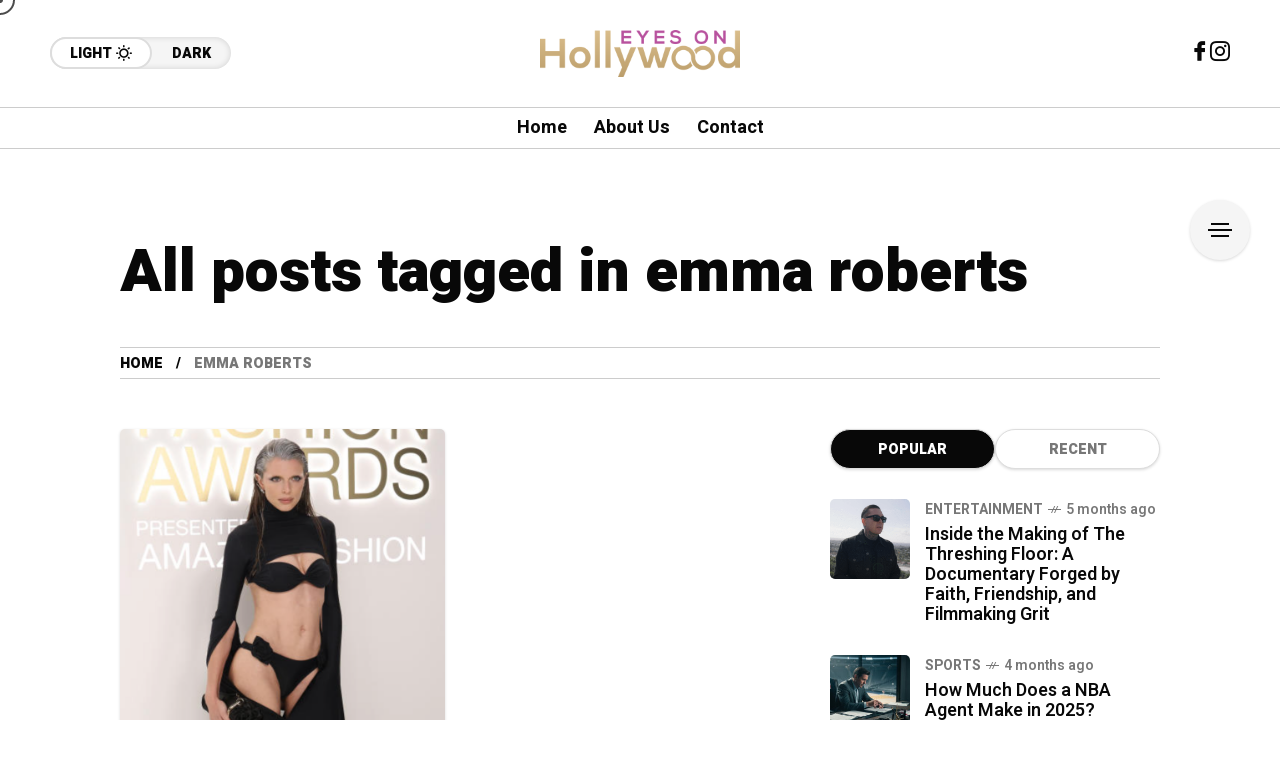

--- FILE ---
content_type: text/html; charset=UTF-8
request_url: https://eyesonhollywood.com/tag/emma-roberts/
body_size: 14048
content:
<!DOCTYPE html>
<html lang="en-US">
<head>
	<meta charset="UTF-8">
	<meta name="viewport" content="width=device-width, initial-scale=1">
	<meta name='robots' content='index, follow, max-image-preview:large, max-snippet:-1, max-video-preview:-1' />
	<style>img:is([sizes="auto" i], [sizes^="auto," i]) { contain-intrinsic-size: 3000px 1500px }</style>
	
	<!-- This site is optimized with the Yoast SEO plugin v26.4 - https://yoast.com/wordpress/plugins/seo/ -->
	<title>emma roberts Archives - Eyes on hollywood</title>
	<link rel="canonical" href="https://eyesonhollywood.com/tag/emma-roberts/" />
	<meta property="og:locale" content="en_US" />
	<meta property="og:type" content="article" />
	<meta property="og:title" content="emma roberts Archives - Eyes on hollywood" />
	<meta property="og:url" content="https://eyesonhollywood.com/tag/emma-roberts/" />
	<meta property="og:site_name" content="Eyes on hollywood" />
	<meta name="twitter:card" content="summary_large_image" />
	<!-- / Yoast SEO plugin. -->


<link rel='dns-prefetch' href='//www.googletagmanager.com' />
<link rel='dns-prefetch' href='//fonts.googleapis.com' />
<link rel='preconnect' href='https://fonts.gstatic.com' crossorigin />
<link rel="alternate" type="application/rss+xml" title="Eyes on hollywood &raquo; Feed" href="https://eyesonhollywood.com/feed/" />
<link rel="alternate" type="application/rss+xml" title="Eyes on hollywood &raquo; Comments Feed" href="https://eyesonhollywood.com/comments/feed/" />
<link rel="alternate" type="application/rss+xml" title="Eyes on hollywood &raquo; emma roberts Tag Feed" href="https://eyesonhollywood.com/tag/emma-roberts/feed/" />
<script type="text/javascript">
/* <![CDATA[ */
window._wpemojiSettings = {"baseUrl":"https:\/\/s.w.org\/images\/core\/emoji\/16.0.1\/72x72\/","ext":".png","svgUrl":"https:\/\/s.w.org\/images\/core\/emoji\/16.0.1\/svg\/","svgExt":".svg","source":{"concatemoji":"https:\/\/eyesonhollywood.com\/wp-includes\/js\/wp-emoji-release.min.js?ver=6.8.3"}};
/*! This file is auto-generated */
!function(s,n){var o,i,e;function c(e){try{var t={supportTests:e,timestamp:(new Date).valueOf()};sessionStorage.setItem(o,JSON.stringify(t))}catch(e){}}function p(e,t,n){e.clearRect(0,0,e.canvas.width,e.canvas.height),e.fillText(t,0,0);var t=new Uint32Array(e.getImageData(0,0,e.canvas.width,e.canvas.height).data),a=(e.clearRect(0,0,e.canvas.width,e.canvas.height),e.fillText(n,0,0),new Uint32Array(e.getImageData(0,0,e.canvas.width,e.canvas.height).data));return t.every(function(e,t){return e===a[t]})}function u(e,t){e.clearRect(0,0,e.canvas.width,e.canvas.height),e.fillText(t,0,0);for(var n=e.getImageData(16,16,1,1),a=0;a<n.data.length;a++)if(0!==n.data[a])return!1;return!0}function f(e,t,n,a){switch(t){case"flag":return n(e,"\ud83c\udff3\ufe0f\u200d\u26a7\ufe0f","\ud83c\udff3\ufe0f\u200b\u26a7\ufe0f")?!1:!n(e,"\ud83c\udde8\ud83c\uddf6","\ud83c\udde8\u200b\ud83c\uddf6")&&!n(e,"\ud83c\udff4\udb40\udc67\udb40\udc62\udb40\udc65\udb40\udc6e\udb40\udc67\udb40\udc7f","\ud83c\udff4\u200b\udb40\udc67\u200b\udb40\udc62\u200b\udb40\udc65\u200b\udb40\udc6e\u200b\udb40\udc67\u200b\udb40\udc7f");case"emoji":return!a(e,"\ud83e\udedf")}return!1}function g(e,t,n,a){var r="undefined"!=typeof WorkerGlobalScope&&self instanceof WorkerGlobalScope?new OffscreenCanvas(300,150):s.createElement("canvas"),o=r.getContext("2d",{willReadFrequently:!0}),i=(o.textBaseline="top",o.font="600 32px Arial",{});return e.forEach(function(e){i[e]=t(o,e,n,a)}),i}function t(e){var t=s.createElement("script");t.src=e,t.defer=!0,s.head.appendChild(t)}"undefined"!=typeof Promise&&(o="wpEmojiSettingsSupports",i=["flag","emoji"],n.supports={everything:!0,everythingExceptFlag:!0},e=new Promise(function(e){s.addEventListener("DOMContentLoaded",e,{once:!0})}),new Promise(function(t){var n=function(){try{var e=JSON.parse(sessionStorage.getItem(o));if("object"==typeof e&&"number"==typeof e.timestamp&&(new Date).valueOf()<e.timestamp+604800&&"object"==typeof e.supportTests)return e.supportTests}catch(e){}return null}();if(!n){if("undefined"!=typeof Worker&&"undefined"!=typeof OffscreenCanvas&&"undefined"!=typeof URL&&URL.createObjectURL&&"undefined"!=typeof Blob)try{var e="postMessage("+g.toString()+"("+[JSON.stringify(i),f.toString(),p.toString(),u.toString()].join(",")+"));",a=new Blob([e],{type:"text/javascript"}),r=new Worker(URL.createObjectURL(a),{name:"wpTestEmojiSupports"});return void(r.onmessage=function(e){c(n=e.data),r.terminate(),t(n)})}catch(e){}c(n=g(i,f,p,u))}t(n)}).then(function(e){for(var t in e)n.supports[t]=e[t],n.supports.everything=n.supports.everything&&n.supports[t],"flag"!==t&&(n.supports.everythingExceptFlag=n.supports.everythingExceptFlag&&n.supports[t]);n.supports.everythingExceptFlag=n.supports.everythingExceptFlag&&!n.supports.flag,n.DOMReady=!1,n.readyCallback=function(){n.DOMReady=!0}}).then(function(){return e}).then(function(){var e;n.supports.everything||(n.readyCallback(),(e=n.source||{}).concatemoji?t(e.concatemoji):e.wpemoji&&e.twemoji&&(t(e.twemoji),t(e.wpemoji)))}))}((window,document),window._wpemojiSettings);
/* ]]> */
</script>
<style id='wp-emoji-styles-inline-css' type='text/css'>

	img.wp-smiley, img.emoji {
		display: inline !important;
		border: none !important;
		box-shadow: none !important;
		height: 1em !important;
		width: 1em !important;
		margin: 0 0.07em !important;
		vertical-align: -0.1em !important;
		background: none !important;
		padding: 0 !important;
	}
</style>
<link rel='stylesheet' id='wp-block-library-css' href='https://eyesonhollywood.com/wp-includes/css/dist/block-library/style.min.css?ver=6.8.3' type='text/css' media='all' />
<style id='classic-theme-styles-inline-css' type='text/css'>
/*! This file is auto-generated */
.wp-block-button__link{color:#fff;background-color:#32373c;border-radius:9999px;box-shadow:none;text-decoration:none;padding:calc(.667em + 2px) calc(1.333em + 2px);font-size:1.125em}.wp-block-file__button{background:#32373c;color:#fff;text-decoration:none}
</style>
<style id='global-styles-inline-css' type='text/css'>
:root{--wp--preset--aspect-ratio--square: 1;--wp--preset--aspect-ratio--4-3: 4/3;--wp--preset--aspect-ratio--3-4: 3/4;--wp--preset--aspect-ratio--3-2: 3/2;--wp--preset--aspect-ratio--2-3: 2/3;--wp--preset--aspect-ratio--16-9: 16/9;--wp--preset--aspect-ratio--9-16: 9/16;--wp--preset--color--black: #000000;--wp--preset--color--cyan-bluish-gray: #abb8c3;--wp--preset--color--white: #ffffff;--wp--preset--color--pale-pink: #f78da7;--wp--preset--color--vivid-red: #cf2e2e;--wp--preset--color--luminous-vivid-orange: #ff6900;--wp--preset--color--luminous-vivid-amber: #fcb900;--wp--preset--color--light-green-cyan: #7bdcb5;--wp--preset--color--vivid-green-cyan: #00d084;--wp--preset--color--pale-cyan-blue: #8ed1fc;--wp--preset--color--vivid-cyan-blue: #0693e3;--wp--preset--color--vivid-purple: #9b51e0;--wp--preset--gradient--vivid-cyan-blue-to-vivid-purple: linear-gradient(135deg,rgba(6,147,227,1) 0%,rgb(155,81,224) 100%);--wp--preset--gradient--light-green-cyan-to-vivid-green-cyan: linear-gradient(135deg,rgb(122,220,180) 0%,rgb(0,208,130) 100%);--wp--preset--gradient--luminous-vivid-amber-to-luminous-vivid-orange: linear-gradient(135deg,rgba(252,185,0,1) 0%,rgba(255,105,0,1) 100%);--wp--preset--gradient--luminous-vivid-orange-to-vivid-red: linear-gradient(135deg,rgba(255,105,0,1) 0%,rgb(207,46,46) 100%);--wp--preset--gradient--very-light-gray-to-cyan-bluish-gray: linear-gradient(135deg,rgb(238,238,238) 0%,rgb(169,184,195) 100%);--wp--preset--gradient--cool-to-warm-spectrum: linear-gradient(135deg,rgb(74,234,220) 0%,rgb(151,120,209) 20%,rgb(207,42,186) 40%,rgb(238,44,130) 60%,rgb(251,105,98) 80%,rgb(254,248,76) 100%);--wp--preset--gradient--blush-light-purple: linear-gradient(135deg,rgb(255,206,236) 0%,rgb(152,150,240) 100%);--wp--preset--gradient--blush-bordeaux: linear-gradient(135deg,rgb(254,205,165) 0%,rgb(254,45,45) 50%,rgb(107,0,62) 100%);--wp--preset--gradient--luminous-dusk: linear-gradient(135deg,rgb(255,203,112) 0%,rgb(199,81,192) 50%,rgb(65,88,208) 100%);--wp--preset--gradient--pale-ocean: linear-gradient(135deg,rgb(255,245,203) 0%,rgb(182,227,212) 50%,rgb(51,167,181) 100%);--wp--preset--gradient--electric-grass: linear-gradient(135deg,rgb(202,248,128) 0%,rgb(113,206,126) 100%);--wp--preset--gradient--midnight: linear-gradient(135deg,rgb(2,3,129) 0%,rgb(40,116,252) 100%);--wp--preset--font-size--small: 13px;--wp--preset--font-size--medium: 20px;--wp--preset--font-size--large: 36px;--wp--preset--font-size--x-large: 42px;--wp--preset--spacing--20: 0.44rem;--wp--preset--spacing--30: 0.67rem;--wp--preset--spacing--40: 1rem;--wp--preset--spacing--50: 1.5rem;--wp--preset--spacing--60: 2.25rem;--wp--preset--spacing--70: 3.38rem;--wp--preset--spacing--80: 5.06rem;--wp--preset--shadow--natural: 6px 6px 9px rgba(0, 0, 0, 0.2);--wp--preset--shadow--deep: 12px 12px 50px rgba(0, 0, 0, 0.4);--wp--preset--shadow--sharp: 6px 6px 0px rgba(0, 0, 0, 0.2);--wp--preset--shadow--outlined: 6px 6px 0px -3px rgba(255, 255, 255, 1), 6px 6px rgba(0, 0, 0, 1);--wp--preset--shadow--crisp: 6px 6px 0px rgba(0, 0, 0, 1);}:where(.is-layout-flex){gap: 0.5em;}:where(.is-layout-grid){gap: 0.5em;}body .is-layout-flex{display: flex;}.is-layout-flex{flex-wrap: wrap;align-items: center;}.is-layout-flex > :is(*, div){margin: 0;}body .is-layout-grid{display: grid;}.is-layout-grid > :is(*, div){margin: 0;}:where(.wp-block-columns.is-layout-flex){gap: 2em;}:where(.wp-block-columns.is-layout-grid){gap: 2em;}:where(.wp-block-post-template.is-layout-flex){gap: 1.25em;}:where(.wp-block-post-template.is-layout-grid){gap: 1.25em;}.has-black-color{color: var(--wp--preset--color--black) !important;}.has-cyan-bluish-gray-color{color: var(--wp--preset--color--cyan-bluish-gray) !important;}.has-white-color{color: var(--wp--preset--color--white) !important;}.has-pale-pink-color{color: var(--wp--preset--color--pale-pink) !important;}.has-vivid-red-color{color: var(--wp--preset--color--vivid-red) !important;}.has-luminous-vivid-orange-color{color: var(--wp--preset--color--luminous-vivid-orange) !important;}.has-luminous-vivid-amber-color{color: var(--wp--preset--color--luminous-vivid-amber) !important;}.has-light-green-cyan-color{color: var(--wp--preset--color--light-green-cyan) !important;}.has-vivid-green-cyan-color{color: var(--wp--preset--color--vivid-green-cyan) !important;}.has-pale-cyan-blue-color{color: var(--wp--preset--color--pale-cyan-blue) !important;}.has-vivid-cyan-blue-color{color: var(--wp--preset--color--vivid-cyan-blue) !important;}.has-vivid-purple-color{color: var(--wp--preset--color--vivid-purple) !important;}.has-black-background-color{background-color: var(--wp--preset--color--black) !important;}.has-cyan-bluish-gray-background-color{background-color: var(--wp--preset--color--cyan-bluish-gray) !important;}.has-white-background-color{background-color: var(--wp--preset--color--white) !important;}.has-pale-pink-background-color{background-color: var(--wp--preset--color--pale-pink) !important;}.has-vivid-red-background-color{background-color: var(--wp--preset--color--vivid-red) !important;}.has-luminous-vivid-orange-background-color{background-color: var(--wp--preset--color--luminous-vivid-orange) !important;}.has-luminous-vivid-amber-background-color{background-color: var(--wp--preset--color--luminous-vivid-amber) !important;}.has-light-green-cyan-background-color{background-color: var(--wp--preset--color--light-green-cyan) !important;}.has-vivid-green-cyan-background-color{background-color: var(--wp--preset--color--vivid-green-cyan) !important;}.has-pale-cyan-blue-background-color{background-color: var(--wp--preset--color--pale-cyan-blue) !important;}.has-vivid-cyan-blue-background-color{background-color: var(--wp--preset--color--vivid-cyan-blue) !important;}.has-vivid-purple-background-color{background-color: var(--wp--preset--color--vivid-purple) !important;}.has-black-border-color{border-color: var(--wp--preset--color--black) !important;}.has-cyan-bluish-gray-border-color{border-color: var(--wp--preset--color--cyan-bluish-gray) !important;}.has-white-border-color{border-color: var(--wp--preset--color--white) !important;}.has-pale-pink-border-color{border-color: var(--wp--preset--color--pale-pink) !important;}.has-vivid-red-border-color{border-color: var(--wp--preset--color--vivid-red) !important;}.has-luminous-vivid-orange-border-color{border-color: var(--wp--preset--color--luminous-vivid-orange) !important;}.has-luminous-vivid-amber-border-color{border-color: var(--wp--preset--color--luminous-vivid-amber) !important;}.has-light-green-cyan-border-color{border-color: var(--wp--preset--color--light-green-cyan) !important;}.has-vivid-green-cyan-border-color{border-color: var(--wp--preset--color--vivid-green-cyan) !important;}.has-pale-cyan-blue-border-color{border-color: var(--wp--preset--color--pale-cyan-blue) !important;}.has-vivid-cyan-blue-border-color{border-color: var(--wp--preset--color--vivid-cyan-blue) !important;}.has-vivid-purple-border-color{border-color: var(--wp--preset--color--vivid-purple) !important;}.has-vivid-cyan-blue-to-vivid-purple-gradient-background{background: var(--wp--preset--gradient--vivid-cyan-blue-to-vivid-purple) !important;}.has-light-green-cyan-to-vivid-green-cyan-gradient-background{background: var(--wp--preset--gradient--light-green-cyan-to-vivid-green-cyan) !important;}.has-luminous-vivid-amber-to-luminous-vivid-orange-gradient-background{background: var(--wp--preset--gradient--luminous-vivid-amber-to-luminous-vivid-orange) !important;}.has-luminous-vivid-orange-to-vivid-red-gradient-background{background: var(--wp--preset--gradient--luminous-vivid-orange-to-vivid-red) !important;}.has-very-light-gray-to-cyan-bluish-gray-gradient-background{background: var(--wp--preset--gradient--very-light-gray-to-cyan-bluish-gray) !important;}.has-cool-to-warm-spectrum-gradient-background{background: var(--wp--preset--gradient--cool-to-warm-spectrum) !important;}.has-blush-light-purple-gradient-background{background: var(--wp--preset--gradient--blush-light-purple) !important;}.has-blush-bordeaux-gradient-background{background: var(--wp--preset--gradient--blush-bordeaux) !important;}.has-luminous-dusk-gradient-background{background: var(--wp--preset--gradient--luminous-dusk) !important;}.has-pale-ocean-gradient-background{background: var(--wp--preset--gradient--pale-ocean) !important;}.has-electric-grass-gradient-background{background: var(--wp--preset--gradient--electric-grass) !important;}.has-midnight-gradient-background{background: var(--wp--preset--gradient--midnight) !important;}.has-small-font-size{font-size: var(--wp--preset--font-size--small) !important;}.has-medium-font-size{font-size: var(--wp--preset--font-size--medium) !important;}.has-large-font-size{font-size: var(--wp--preset--font-size--large) !important;}.has-x-large-font-size{font-size: var(--wp--preset--font-size--x-large) !important;}
:where(.wp-block-post-template.is-layout-flex){gap: 1.25em;}:where(.wp-block-post-template.is-layout-grid){gap: 1.25em;}
:where(.wp-block-columns.is-layout-flex){gap: 2em;}:where(.wp-block-columns.is-layout-grid){gap: 2em;}
:root :where(.wp-block-pullquote){font-size: 1.5em;line-height: 1.6;}
</style>
<link rel='stylesheet' id='contact-form-7-css' href='https://eyesonhollywood.com/wp-content/plugins/contact-form-7/includes/css/styles.css?ver=6.1.3' type='text/css' media='all' />
<link rel='stylesheet' id='wp-components-css' href='https://eyesonhollywood.com/wp-includes/css/dist/components/style.min.css?ver=6.8.3' type='text/css' media='all' />
<link rel='stylesheet' id='godaddy-styles-css' href='https://eyesonhollywood.com/wp-content/mu-plugins/vendor/wpex/godaddy-launch/includes/Dependencies/GoDaddy/Styles/build/latest.css?ver=2.0.2' type='text/css' media='all' />
<link rel='stylesheet' id='mow_fn_googlefonts-css' href='https://fonts.googleapis.com/css?family=Lora%3A400%2C400italic%2C500%2C500italic%2C600%2C600italic%2C700%2C700italic%2C800%2C800italic%2C900%2C900italic%7CHeebo%3A400%2C400italic%2C500%2C500italic%2C600%2C600italic%2C700%2C700italic%2C800%2C800italic%2C900%2C900italic%7CHeebo%3A400%2C400italic%2C500%2C500italic%2C600%2C600italic%2C700%2C700italic%2C800%2C800italic%2C900%2C900italic%7CWork+Sans%3A400%2C400italic%2C500%2C500italic%2C600%2C600italic%2C700%2C700italic%2C800%2C800italic%2C900%2C900italic&#038;display=swap&#038;subset=latin%2Ccyrillic%2Cgreek%2Cvietnamese&#038;ver=6.8.3' type='text/css' media='all' />
<link rel='stylesheet' id='elementor-icons-css' href='https://eyesonhollywood.com/wp-content/plugins/elementor/assets/lib/eicons/css/elementor-icons.min.css?ver=5.45.0' type='text/css' media='all' />
<link rel='stylesheet' id='elementor-frontend-css' href='https://eyesonhollywood.com/wp-content/plugins/elementor/assets/css/frontend.min.css?ver=3.34.1' type='text/css' media='all' />
<link rel='stylesheet' id='elementor-post-6-css' href='https://eyesonhollywood.com/wp-content/uploads/elementor/css/post-6.css?ver=1768489295' type='text/css' media='all' />
<link rel='stylesheet' id='frel_style-css' href='https://eyesonhollywood.com/wp-content/plugins/mow-core/assets/css/style.css?ver=4.98' type='text/css' media='all' />
<link rel='stylesheet' id='mow-fn-base-css' href='https://eyesonhollywood.com/wp-content/themes/mow/framework/css/base.min.css?ver=v104.9' type='text/css' media='all' />
<link rel='stylesheet' id='slick-css' href='https://eyesonhollywood.com/wp-content/plugins/happy-elementor-addons/assets/vendor/slick/slick.css?ver=3.20.6' type='text/css' media='all' />
<link rel='stylesheet' id='quill-css' href='https://eyesonhollywood.com/wp-content/themes/mow/framework/css/quill.min.css?ver=v104.9' type='text/css' media='all' />
<link rel='stylesheet' id='ytplayer-css' href='https://eyesonhollywood.com/wp-content/themes/mow/framework/css/mb-ytplayer.min.css?ver=v104.9' type='text/css' media='all' />
<link rel='stylesheet' id='lightgallery-css' href='https://eyesonhollywood.com/wp-content/themes/mow/framework/css/lightgallery.min.css?ver=v104.9' type='text/css' media='all' />
<link rel='stylesheet' id='swiper-css' href='https://eyesonhollywood.com/wp-content/plugins/elementor/assets/lib/swiper/v8/css/swiper.min.css?ver=8.4.5' type='text/css' media='all' />
<link rel='stylesheet' id='justified-css' href='https://eyesonhollywood.com/wp-content/themes/mow/framework/css/justified.min.css?ver=v104.9' type='text/css' media='all' />
<link rel='stylesheet' id='mediaelementplayer-css' href='https://eyesonhollywood.com/wp-content/themes/mow/framework/css/mediaelementplayer.min.css?ver=v104.9' type='text/css' media='all' />
<link rel='stylesheet' id='mow-fn-icons-css' href='https://eyesonhollywood.com/wp-content/themes/mow/framework/css/f_icons.min.css?ver=v104.9' type='text/css' media='all' />
<link rel='stylesheet' id='mow-fn-widgets-css' href='https://eyesonhollywood.com/wp-content/themes/mow/framework/css/widgets.min.css?ver=v104.9' type='text/css' media='all' />
<link rel='stylesheet' id='mow-fn-woocommerce-css' href='https://eyesonhollywood.com/wp-content/themes/mow/config/config-woo/woocommerce.min.css?ver=v104.9' type='text/css' media='all' />
<link rel='stylesheet' id='mow-fn-relink-css' href='https://eyesonhollywood.com/wp-content/themes/mow/framework/css/relink.min.css?ver=v104.9' type='text/css' media='all' />
<link rel='stylesheet' id='mow-fn-podcast-css' href='https://eyesonhollywood.com/wp-content/themes/mow/framework/css/podcast.min.css?ver=v104.9' type='text/css' media='all' />
<link rel='stylesheet' id='mow-fn-style-css' href='https://eyesonhollywood.com/wp-content/themes/mow/framework/css/style.min.css?ver=v104.9' type='text/css' media='all' />
<link rel='stylesheet' id='mow-fn-responsive-css' href='https://eyesonhollywood.com/wp-content/themes/mow/framework/css/responsive.min.css?ver=v104.9' type='text/css' media='all' />
<link rel='stylesheet' id='mow-fn-dark-css' href='https://eyesonhollywood.com/wp-content/themes/mow/framework/css/dark.min.css?ver=v104.9' type='text/css' media='all' />
<link rel='stylesheet' id='mow-fn-rtl-css' href='https://eyesonhollywood.com/wp-content/themes/mow/framework/css/rtl.min.css?ver=v104.9' type='text/css' media='all' />
<link rel='stylesheet' id='mow-fn-stylesheet-css' href='https://eyesonhollywood.com/wp-content/themes/mow/style.css?ver=v104.9' type='text/css' media='all' />
<link rel="preload" as="style" href="https://fonts.googleapis.com/css?family=Work%20Sans:400%7CHeebo:400%7CLora:400&#038;display=swap&#038;ver=6.8.3" /><link rel="stylesheet" href="https://fonts.googleapis.com/css?family=Work%20Sans:400%7CHeebo:400%7CLora:400&#038;display=swap&#038;ver=6.8.3" media="print" onload="this.media='all'"><noscript><link rel="stylesheet" href="https://fonts.googleapis.com/css?family=Work%20Sans:400%7CHeebo:400%7CLora:400&#038;display=swap&#038;ver=6.8.3" /></noscript><link rel='stylesheet' id='mow_fn_inline-css' href='https://eyesonhollywood.com/wp-content/themes/mow/framework/css/inline.css?ver=v104.9' type='text/css' media='all' />
<style id='mow_fn_inline-inline-css' type='text/css'>

		@media(max-width: 600px){
			#wpadminbar{position: fixed;}
		}
	
		:root{
			--hff: Heebo;
			--bff: Work Sans;
			--quote-ff: Lora;
		}
	
		.cursor-inner.cursor-slider.cursor-hover span:after,
		.cursor-inner.cursor-slider.cursor-hover span:before{
			background-color: #000000;
		}
		.cursor-outer .fn-cursor,.cursor-inner.cursor-slider:not(.cursor-hover) .fn-cursor{
			border-color: rgba(0,0,0,0.7);
		}
		.cursor-inner .fn-cursor,.cursor-inner .fn-left:before,.cursor-inner .fn-left:after,.cursor-inner .fn-right:before,.cursor-inner .fn-right:after{
			background-color: rgba(0,0,0,0.7);
		}
		.cursor-inner.cursor-hover .fn-cursor{
			background-color: rgba(0,0,0,0.1);
		}
		[data-site-skin='dark'] .cursor-inner.cursor-slider.cursor-hover span:after,
		[data-site-skin='dark'] .cursor-inner.cursor-slider.cursor-hover span:before{
			background-color: #FFFFFF;
		}
		[data-site-skin='dark'] .cursor-outer .fn-cursor,
		[data-site-skin='dark'] .cursor-inner.cursor-slider:not(.cursor-hover) .fn-cursor{
			border-color: rgba(255,255,255,0.7);
		}
		[data-site-skin='dark'] .cursor-inner .fn-cursor,
		[data-site-skin='dark'] .cursor-inner .fn-left:before,
		[data-site-skin='dark'] .cursor-inner .fn-left:after,
		[data-site-skin='dark'] .cursor-inner .fn-right:before,
		[data-site-skin='dark'] .cursor-inner .fn-right:after{
			background-color: rgba(255,255,255,0.7);
		}
		[data-site-skin='dark'] .cursor-inner.cursor-hover .fn-cursor{
			background-color: rgba(255,255,255,0.1);
		}
	
		:root{
			--mow-bbc: #FFFFFF;
			--mow-mc1: #FF4262;
			--mow-hhc: #FF4262;
			--mow-hc: #080808;
			--mow-bc: #777777;
			--mow-ebc: #F5F5F5;
			--mow-aebc: #E5E5E5;
			--mow-border-color: #CCCCCC;
			--mow-contrast-text: #FFFFFF;
		}
		[data-site-skin='dark']:root{
			--mow-bbc: #121212;
			--mow-mc1: #FF4262;
			--mow-hhc: #FF4262;
			--mow-hc: #CCCCCC;
			--mow-bc: #777777;
			--mow-ebc: #1D1D1D;
			--mow-aebc: #222222;
			--mow-border-color: #333333;
		}
	
		.fn__logo img{
			max-width: 200px;
			max-height: 80px;
		}
		.mow_fn_mobnav .fn__logo img{
			max-width: 200px;
			max-height: 80px;
		}
	
		.mow_fn_header .mow_fn_main_nav > li > a{
			height: 147px;
			line-height: 147px;
		}
		.mow_fn_mlogo_header .mow_fn_main_nav > li > a{
			height: 40px;
			line-height: 40px;
		}
	
		.blog__item .desc p{
			overflow: hidden;
		   	text-overflow: ellipsis;
		   	display: -webkit-box;
		   	-webkit-line-clamp: 3;
		   	-webkit-box-orient: vertical;
		}
	
		.mow_fn_mlogo_header[data-layout='overlay_bg'] .header_nav_wrap{
			background-color: #080808;
		}
		.mow_fn_mlogo_header[data-layout='overlay_bg'] .mow_fn_main_nav > li > a{
			color: #FFFFFF;
		}
	
		.mow_fn_mobnav{
			background-color: #000000;
		}
		.mow_fn_mobnav .mob_top{
			border-bottom-color: #222222;
		}
		.mow_fn_mobnav .mobile_menu a{
			color: #EEEEEE;
		}
	
		.fn__rating_count .number{
			background-color: #FDD23C;
			color: #000000;
		}
	
		.fn__meta .sticky_label span{background-color: #FFEEAF;}
	
			.mow_fn_megasub_posts_left .cat_filter a,
			.mow_fn_megasub_posts_top .cat_filter a,
			.fn__classic_sub .mow_fn_submenu a{font-family: Heebo; }
		
		h1{font-size: 45px;}
		h2{font-size: 36px;}
		h3{font-size: 30px;}
		h4{font-size: 24px;}
		h5{font-size: 20px;}
		h6{font-size: 16px;}
	
		.page-template-page-redirect .mow_fn_fixed_social_list,
		.page-template-page-redirect .mow_fn_fixed_right_bar,
		.page-template-page-redirect .mow_fn_fixed_posts,
		.page-template-page-redirect .mow_fn_fixed_totop,
		.page-template-page-redirect .mow_fn_mobnav,
		.page-template-page-redirect #mow_fn_footer,
		.page-template-page-redirect #mow_fn_header{display: none;}
	
</style>
<link rel='stylesheet' id='elementor-gf-local-roboto-css' href='https://eyesonhollywood.com/wp-content/uploads/elementor/google-fonts/css/roboto.css?ver=1752839996' type='text/css' media='all' />
<link rel='stylesheet' id='elementor-gf-local-robotoslab-css' href='https://eyesonhollywood.com/wp-content/uploads/elementor/google-fonts/css/robotoslab.css?ver=1752840000' type='text/css' media='all' />
<script type="text/javascript" src="https://eyesonhollywood.com/wp-content/themes/mow/framework/js/head-script.min.js?ver=v104.9" id="head-script-js"></script>

<!-- Google tag (gtag.js) snippet added by Site Kit -->
<!-- Google Analytics snippet added by Site Kit -->
<script type="text/javascript" src="https://www.googletagmanager.com/gtag/js?id=GT-KF8J77SQ" id="google_gtagjs-js" async></script>
<script type="text/javascript" id="google_gtagjs-js-after">
/* <![CDATA[ */
window.dataLayer = window.dataLayer || [];function gtag(){dataLayer.push(arguments);}
gtag("set","linker",{"domains":["eyesonhollywood.com"]});
gtag("js", new Date());
gtag("set", "developer_id.dZTNiMT", true);
gtag("config", "GT-KF8J77SQ");
 window._googlesitekit = window._googlesitekit || {}; window._googlesitekit.throttledEvents = []; window._googlesitekit.gtagEvent = (name, data) => { var key = JSON.stringify( { name, data } ); if ( !! window._googlesitekit.throttledEvents[ key ] ) { return; } window._googlesitekit.throttledEvents[ key ] = true; setTimeout( () => { delete window._googlesitekit.throttledEvents[ key ]; }, 5 ); gtag( "event", name, { ...data, event_source: "site-kit" } ); }; 
/* ]]> */
</script>
<script type="text/javascript" src="https://eyesonhollywood.com/wp-includes/js/jquery/jquery.min.js?ver=3.7.1" id="jquery-core-js"></script>
<script type="text/javascript" src="https://eyesonhollywood.com/wp-includes/js/jquery/jquery-migrate.min.js?ver=3.4.1" id="jquery-migrate-js"></script>
<link rel="https://api.w.org/" href="https://eyesonhollywood.com/wp-json/" /><link rel="alternate" title="JSON" type="application/json" href="https://eyesonhollywood.com/wp-json/wp/v2/tags/927" /><link rel="EditURI" type="application/rsd+xml" title="RSD" href="https://eyesonhollywood.com/xmlrpc.php?rsd" />
<meta name="generator" content="Redux 4.5.10" /><meta name="generator" content="Site Kit by Google 1.170.0" /><meta name="description" content="emma roberts - ">
<!-- Google AdSense meta tags added by Site Kit -->
<meta name="google-adsense-platform-account" content="ca-host-pub-2644536267352236">
<meta name="google-adsense-platform-domain" content="sitekit.withgoogle.com">
<!-- End Google AdSense meta tags added by Site Kit -->
<meta name="generator" content="Elementor 3.34.1; features: additional_custom_breakpoints; settings: css_print_method-external, google_font-enabled, font_display-auto">
<script async src="https://pagead2.googlesyndication.com/pagead/js/adsbygoogle.js?client=ca-pub-8649870194873055"
     crossorigin="anonymous"></script>


<script type="application/ld+json" class="saswp-schema-markup-output">
[{"@context":"https:\/\/schema.org\/","@graph":[{"@context":"https:\/\/schema.org\/","@type":"SiteNavigationElement","@id":"https:\/\/eyesonhollywood.com\/#home","name":"Home","url":"https:\/\/eyesonhollywood.com"}]}]
</script>

			<style>
				.e-con.e-parent:nth-of-type(n+4):not(.e-lazyloaded):not(.e-no-lazyload),
				.e-con.e-parent:nth-of-type(n+4):not(.e-lazyloaded):not(.e-no-lazyload) * {
					background-image: none !important;
				}
				@media screen and (max-height: 1024px) {
					.e-con.e-parent:nth-of-type(n+3):not(.e-lazyloaded):not(.e-no-lazyload),
					.e-con.e-parent:nth-of-type(n+3):not(.e-lazyloaded):not(.e-no-lazyload) * {
						background-image: none !important;
					}
				}
				@media screen and (max-height: 640px) {
					.e-con.e-parent:nth-of-type(n+2):not(.e-lazyloaded):not(.e-no-lazyload),
					.e-con.e-parent:nth-of-type(n+2):not(.e-lazyloaded):not(.e-no-lazyload) * {
						background-image: none !important;
					}
				}
			</style>
			<link rel="preload" href="https://fonts.googleapis.com/css?family=Lora:400,400italic,500,500italic,600,600italic,700,700italic,800,800italic,900,900italic|Heebo:400,400italic,500,500italic,600,600italic,700,700italic,800,800italic,900,900italic|Heebo:400,400italic,500,500italic,600,600italic,700,700italic,800,800italic,900,900italic|Work+Sans:400,400italic,500,500italic,600,600italic,700,700italic,800,800italic,900,900italic&#038;display=swap&#038;subset=latin,cyrillic,greek,vietnamese" as="style" onload="this.onload=null;this.rel='stylesheet'"><noscript><link rel="stylesheet" href="https://fonts.googleapis.com/css?family=Lora:400,400italic,500,500italic,600,600italic,700,700italic,800,800italic,900,900italic|Heebo:400,400italic,500,500italic,600,600italic,700,700italic,800,800italic,900,900italic|Heebo:400,400italic,500,500italic,600,600italic,700,700italic,800,800italic,900,900italic|Work+Sans:400,400italic,500,500italic,600,600italic,700,700italic,800,800italic,900,900italic&#038;display=swap&#038;subset=latin,cyrillic,greek,vietnamese"></noscript><link rel="icon" href="https://eyesonhollywood.com/wp-content/uploads/2025/08/mic-flag-512-x-512-px-150x150.png" sizes="32x32" />
<link rel="icon" href="https://eyesonhollywood.com/wp-content/uploads/2025/08/mic-flag-512-x-512-px-300x300.png" sizes="192x192" />
<link rel="apple-touch-icon" href="https://eyesonhollywood.com/wp-content/uploads/2025/08/mic-flag-512-x-512-px-300x300.png" />
<meta name="msapplication-TileImage" content="https://eyesonhollywood.com/wp-content/uploads/2025/08/mic-flag-512-x-512-px-300x300.png" />
		<style type="text/css" id="wp-custom-css">
			.fn__post_count, .wp-singular .fn__meta span.meta_item.post_views, .wp-singular .fn__meta span.meta_item.meta_date .meta_sep {
	display: none;
}		</style>
		<style id="mow_fn_option-dynamic-css" title="dynamic-css" class="redux-options-output">body{font-family:"Work Sans";font-weight:400;font-style:normal;font-size:18px;}.mow_fn_main_nav > li > a{font-family:Heebo;font-style:normal;font-size:20px;}input{font-family:Heebo;font-weight:400;font-style:normal;font-size:16px;}blockquote{font-family:Lora;font-weight:400;font-style:normal;font-size:24px;}h1,h2,h3,h4,h5,h6{font-family:Heebo;font-weight:400;font-style:normal;}</style>	<script>
					if (!localStorage.mow_skin) { localStorage.mow_skin = "light";}
				document.documentElement.setAttribute("data-site-skin", localStorage.mow_skin);
	</script>
</head>
<body class="archive tag tag-emma-roberts tag-927 wp-custom-logo wp-theme-mow sidebar_sticky_disable ltr mow_ltr mow-core-ready mow_podcast_active elementor-default elementor-kit-6">
	
	
	
	<!-- HTML starts here -->
	<div class="mow-fn-wrapper">


		<!-- Desktop Navigation -->
		


<div class="mow_fn_site_overlay"></div>

<!-- Header -->
<header id="mow_fn_header" data-header-width="full">
	
		<div class="mow_fn_mlogo_header" data-layout="full_border">
		<div class="header_logo_wrap">
			<div class="header_logo">
				<div class="left_item">
					<div class="ht_left_item fn__skin">
							<a href="#" class="light"><span class="text">Light</span><i class="fn__isvg fn__isvg-svg__sun "></i></a>
							<a href="#" class="dark"><span class="text">Dark</span><i class="fn__isvg fn__isvg-svg__moon "></i></a>
						</div>				</div>
				<div class="middle_item">
					<div class="fn__logo">
						<a href="https://eyesonhollywood.com/"><img loading="lazy" loading="lazy" decoding="async" width="600" height="140" class="dark_logo" src="https://eyesonhollywood.com/wp-content/uploads/2025/07/PNG_Transparent_High-Resolution_300-_Dpi-1.webp" alt="logo"><img loading="lazy" loading="lazy" decoding="async" width="600" height="140" class="light_logo" src="https://eyesonhollywood.com/wp-content/uploads/2025/07/PNG_Transparent_High-Resolution_300-_Dpi-1.webp" alt="logo"></a>					</div>
				</div>
				<div class="right_item">
									</div>
			</div>
		</div>
		<div class="header_nav_wrap">
			<div class="header_nav">
				<div class="menu-main-menu-container"><ul id="menu-main-menu" class="mow_fn_main_nav"><li id="menu-item-8010" class="menu-item menu-item-type-post_type menu-item-object-page menu-item-home menu-item-8010"><a href="https://eyesonhollywood.com/"><span>Home<i class="fn__isvg fn__isvg-svg__arrow_4 "></i></span></a></li>
<li id="menu-item-8008" class="menu-item menu-item-type-post_type menu-item-object-page menu-item-8008"><a href="https://eyesonhollywood.com/about-us/"><span>About Us<i class="fn__isvg fn__isvg-svg__arrow_4 "></i></span></a></li>
<li id="menu-item-8009" class="menu-item menu-item-type-post_type menu-item-object-page menu-item-8009"><a href="https://eyesonhollywood.com/contact-page/"><span>Contact<i class="fn__isvg fn__isvg-svg__arrow_4 "></i></span></a></li>
</ul></div>			</div>
		</div>
	</div>
	</header>
<!-- !Header -->




<div class="mow_fn_stickynav ajax_enable" data-type="always_on">
		<div class="stickynav_in">
		<div class="transform_hedaer">
			<div class="sticky_header">
				<div class="mow_fn_nav sticky_nav">
					<div class="menu-main-menu-container"><ul id="menu-main-menu" class="mow_fn_main_nav"><li id="menu-item-8010" class="menu-item menu-item-type-post_type menu-item-object-page menu-item-home menu-item-8010"><a href="https://eyesonhollywood.com/"><span>Home<i class="fn__isvg fn__isvg-svg__arrow_4 "></i></span></a></li>
<li id="menu-item-8008" class="menu-item menu-item-type-post_type menu-item-object-page menu-item-8008"><a href="https://eyesonhollywood.com/about-us/"><span>About Us<i class="fn__isvg fn__isvg-svg__arrow_4 "></i></span></a></li>
<li id="menu-item-8009" class="menu-item menu-item-type-post_type menu-item-object-page menu-item-8009"><a href="https://eyesonhollywood.com/contact-page/"><span>Contact<i class="fn__isvg fn__isvg-svg__arrow_4 "></i></span></a></li>
</ul></div>				</div>
			</div>
					</div>
  			</div>
</div>


<div class="mow_fn_main_audio fn_pause closed"><div class="container"><div class="audio_wrapper"><span class="podcast_icon fn__link"><span class="playy"></span><span class="icon_bar"><span></span><span></span><span></span><span></span><span></span></span></span><span class="forward"><button class="rewind_button" type="button" aria-label="Jump back 10 seconds">10s<i class="fn__isvg fn__isvg-reply "></i></button><button class="forward_button" type="button" aria-label="Jump forward 10 seconds"><i class="fn__isvg fn__isvg-reply "></i>10s</button></span><div class="audio_player"><audio controls><source src="" type="audio/mpeg"></audio></div><a class="closer" href="#"><span></span></a></div></div></div>		<!-- !Desktop Navigation -->

		<!-- Mobile Navigation -->
		
<!-- Mobile Navigation -->
<div class="mow_fn_mobnav">
	<div class="mob_top">
		<div class="logo">
			<div class="fn__logo"><a href="https://eyesonhollywood.com/"><img loading="lazy" loading="lazy" src="https://eyesonhollywood.com/wp-content/uploads/2025/07/PNG_Transparent_High-Resolution_300-_Dpi-1.webp" width="600" height="140" alt="logo"></a></div>		</div>
		<div class="right__trigger">
			<a class="bar_opener" href="#" aria-label="/"><i class="fn__isvg fn__isvg-baropener "></i></a>
						<a class="mobmenu_opener" href="#" aria-label="/"><span></span></a>
					</div>
	</div>
	
	<div class="mob_bot">
				<div class="mob_site_skin">
			<div class="fn__skin">
				<a href="#" class="light"><span class="text">Light</span><i class="fn__isvg fn__isvg-svg__sun "></i></a>
				<a href="#" class="dark"><span class="text">Dark</span><i class="fn__isvg fn__isvg-svg__moon "></i></a>
			</div>
		</div>
				<div class="menu-main-menu-container"><ul id="menu-main-menu-1" class="mobile_menu"><li class="menu-item menu-item-type-post_type menu-item-object-page menu-item-home menu-item-8010"><a href="https://eyesonhollywood.com/">Home<span class="suffix">//</span><i class="fn__isvg fn__isvg-svg__arrow_4 "></i></a></li>
<li class="menu-item menu-item-type-post_type menu-item-object-page menu-item-8008"><a href="https://eyesonhollywood.com/about-us/">About Us<span class="suffix">//</span><i class="fn__isvg fn__isvg-svg__arrow_4 "></i></a></li>
<li class="menu-item menu-item-type-post_type menu-item-object-page menu-item-8009"><a href="https://eyesonhollywood.com/contact-page/">Contact<span class="suffix">//</span><i class="fn__isvg fn__isvg-svg__arrow_4 "></i></a></li>
</ul></div>	</div>
</div>
<!-- !Mobile Navigation -->		<!-- !Mobile Navigation -->


		
		
		<div class="mow_fn_content">
<div class="mow_fn_index" data-secondary-sidebar="disable" data-main-sidebar="wsr" data-page="blog">
		<!-- PAGE TITLE -->
	<div class="mow_fn_pagetitle">
		<div class="container">
			<div class="pagetitle">
				<div class="pt_left">
					<h1 class="fn__title ">All posts tagged in emma roberts</h1>				</div>
				<div class="pt_right"><div class="fn__post_count"><span class="count">1</span><span class="title">Article</span></div></div>			</div>
		</div>
	</div>
	<!-- /PAGE TITLE -->
	<div class="mow_fn_breadcrumbs"><div class="container"><div class="breadcrumbs_wrap"><ul id="breadcrumbs" class="breadcrumbs"><li class="item-home"><a class="bread-link bread-home" href="https://eyesonhollywood.com" title="Home">Home</a></li><li class="separator separator-home"> <span></span> </li><li class="item-current item-tag-927 item-tag-emma-roberts"><span class="bread-current bread-tag-927 bread-tag-emma-roberts">emma roberts</span></li></ul></div></div></div>
		<div class="mow_fn_ws">
		<div class="container">
			<div class="wspage_cols">
								<div class="wspage_col wspage_list">
					<div class="wspage_in">
						<div class="mow_fn_blog mow_fn_blog_masonry">
	<div class="mow_fn_bloglist">
		<div class="container">
			<div class="mow_fn_bloglist_masonry">
				<article class="post-4261 post type-post status-publish format-standard has-post-thumbnail hentry category-art-and-music category-entertainment category-fashion category-beauty category-reality category-travel tag-ashley-graham tag-celebrities tag-emma-roberts tag-entertainment tag-fashion tag-julia-fox tag-new-york-fashion-week tag-nyfw post_item" id="post-4261"><div class="blog__item blog__item_masonry"><div class="blog__image"><a href="https://eyesonhollywood.com/julia-fox-and-ashley-graham-turn-heads-at-nyfw-kickoff-events/" aria-label="Julia Fox and Ashley Graham Turn Heads at NYFW Kickoff Events"><img width="778" height="762" src="https://eyesonhollywood.com/wp-content/uploads/2023/02/Screen-Shot-2023-02-10-at-9.57.12-AM.png" class="attachment-full size-full wp-post-image" alt="" loading="lazy" decoding="async" srcset="https://eyesonhollywood.com/wp-content/uploads/2023/02/Screen-Shot-2023-02-10-at-9.57.12-AM.png 778w, https://eyesonhollywood.com/wp-content/uploads/2023/02/Screen-Shot-2023-02-10-at-9.57.12-AM-300x294.png 300w, https://eyesonhollywood.com/wp-content/uploads/2023/02/Screen-Shot-2023-02-10-at-9.57.12-AM-768x752.png 768w, https://eyesonhollywood.com/wp-content/uploads/2023/02/Screen-Shot-2023-02-10-at-9.57.12-AM-585x573.png 585w" sizes="auto, (max-width: 778px) 100vw, 778px" /></a></div><div class="title_holder"><div class="fn__meta"><p><span class="meta_item sticky_label"><span class="text">Sticky Post</span></span><a class=" fn_last_category" href=" https://eyesonhollywood.com/category/fashion/">Fashion</a><span class="meta_sep"></span><span class="meta_item meta_date" title="February 22, 2023">2 years ago<span class="meta_sep"></span></span></p></div><div class="title"><h2 class="fn__title"><a href="https://eyesonhollywood.com/julia-fox-and-ashley-graham-turn-heads-at-nyfw-kickoff-events/" aria-label="Julia Fox and Ashley Graham Turn Heads at NYFW Kickoff Events">Julia Fox and Ashley Graham Turn Heads at NYFW Kickoff Events</a></h2></div><div class="desc"><p>Come and gone again! Fashion week has everyone turning heads and celebrating the hottest trends from fall/winter 2023. Ashley Graham kicked off the week with a beautiful ceremony lighting up</p></div><div class="fn__read_more"><a href="https://eyesonhollywood.com/julia-fox-and-ashley-graham-turn-heads-at-nyfw-kickoff-events/" aria-label="Read more about Julia Fox and Ashley Graham Turn Heads at NYFW Kickoff Events"><span class="text">Read More</span><span class="icon"><i class="fn__isvg fn__isvg-svg__arrow_3 "></i></span></a></div></div></div></article>			</div>
		</div>
	</div>
	</div>					</div>
				</div>
				<div class="wspage_col wspage_bar">
					<div class="wspage_in">
						<div class="mow_fn_sidebar">
	<div id="mow_top_articles-1" class="widget_block clear widget_mow_top_articles"><div><div class="fn__widget_posts_alpha"><div class="fn__widget_filters"><a href="#" class="active" data-class="first_item">Popular</a><a href="#" data-class="second_item">Recent</a></div><div class="fn__widget_filter_content"><ul class="first_item alpha_items active"><li class="alpha_item"><div class="alpha__item"><div class="img_holder"><div class="item_img"><a href="https://eyesonhollywood.com/the-threshing-floor-documentary-addiction-recovery-story/" aria-label="​​Inside the Making of The Threshing Floor: A Documentary Forged by Faith, Friendship, and Filmmaking Grit"><img loading="lazy" decoding="async" src="https://eyesonhollywood.com/wp-content/uploads/2025/08/9B4CDAF2-CDD4-42CE-8B1B-9DE0FA1ECC64-150x150.png" alt=""></a></div></div><div class="title_holder"><div class="fn__meta"><p><a class=" fn_last_category" href=" https://eyesonhollywood.com/category/entertainment/">Entertainment</a><span class="meta_sep"></span><span class="meta_item meta_date" title="August 11, 2025">5 months ago<span class="meta_sep"></span></span></p></div><h3 class="post_title"><a href="https://eyesonhollywood.com/the-threshing-floor-documentary-addiction-recovery-story/" aria-label="​​Inside the Making of The Threshing Floor: A Documentary Forged by Faith, Friendship, and Filmmaking Grit">​​Inside the Making of The Threshing Floor: A Documentary Forged by Faith, Friendship, and Filmmaking Grit</a></h3></div></div></li><li class="alpha_item"><div class="alpha__item"><div class="img_holder"><div class="item_img"><a href="https://eyesonhollywood.com/how-much-does-a-nba-agent-make/" aria-label="How Much Does a NBA Agent Make in 2025? Complete Guide to Salary, Commission, and Career"><img loading="lazy" decoding="async" src="https://eyesonhollywood.com/wp-content/uploads/2025/09/how-much-does-a-nba-agent-make-150x150.jpg" alt=""></a></div></div><div class="title_holder"><div class="fn__meta"><p><a class=" fn_last_category" href=" https://eyesonhollywood.com/category/lifestyle/sports/">Sports</a><span class="meta_sep"></span><span class="meta_item meta_date" title="September 13, 2025">4 months ago<span class="meta_sep"></span></span></p></div><h3 class="post_title"><a href="https://eyesonhollywood.com/how-much-does-a-nba-agent-make/" aria-label="How Much Does a NBA Agent Make in 2025? Complete Guide to Salary, Commission, and Career">How Much Does a NBA Agent Make in 2025? Complete Guide to Salary, Commission, and Career</a></h3></div></div></li><li class="alpha_item"><div class="alpha__item"><div class="img_holder"><div class="item_img"><a href="https://eyesonhollywood.com/leonardo-dicaprio-career-regret-boogie-nights/" aria-label="Leonardo DiCaprio Spills His Biggest Career Regret"><img loading="lazy" decoding="async" src="https://eyesonhollywood.com/wp-content/uploads/2025/08/shutterstock_1433831474-150x150.jpg" alt=""></a></div></div><div class="title_holder"><div class="fn__meta"><p><a class=" fn_last_category" href=" https://eyesonhollywood.com/category/entertainment/">Entertainment</a><span class="meta_sep"></span><span class="meta_item meta_date" title="August 13, 2025">5 months ago<span class="meta_sep"></span></span></p></div><h3 class="post_title"><a href="https://eyesonhollywood.com/leonardo-dicaprio-career-regret-boogie-nights/" aria-label="Leonardo DiCaprio Spills His Biggest Career Regret">Leonardo DiCaprio Spills His Biggest Career Regret</a></h3></div></div></li><li class="alpha_item"><div class="alpha__item"><div class="img_holder"><div class="item_img"><a href="https://eyesonhollywood.com/balabushka-color-of-money-40th-anniversary-merch-doc/" aria-label="Cherished Balabushka Cue Company and Just Do GOOD Entertainment Launch Groundbreaking Partnership"><img loading="lazy" decoding="async" src="https://eyesonhollywood.com/wp-content/uploads/2025/07/1000000592-150x150.jpg" alt=""></a></div></div><div class="title_holder"><div class="fn__meta"><p><a class=" fn_last_category" href=" https://eyesonhollywood.com/category/entertainment/">Entertainment</a><span class="meta_sep"></span><span class="meta_item meta_date" title="July 16, 2025">6 months ago<span class="meta_sep"></span></span></p></div><h3 class="post_title"><a href="https://eyesonhollywood.com/balabushka-color-of-money-40th-anniversary-merch-doc/" aria-label="Cherished Balabushka Cue Company and Just Do GOOD Entertainment Launch Groundbreaking Partnership">Cherished Balabushka Cue Company and Just Do GOOD Entertainment Launch Groundbreaking Partnership</a></h3></div></div></li></ul><ul class="second_item alpha_items"><li class="alpha_item"><div class="alpha__item"><div class="img_holder"><div class="item_img"><a href="https://eyesonhollywood.com/van-hechter-montreal-nyc-interview/" aria-label="From Montreal to NYC: Van Hechter on Pop Stardom, Neo-Disco, and a Brotherhood Built on Music"><img loading="lazy" decoding="async" src="https://eyesonhollywood.com/wp-content/uploads/2026/01/Untitled-design-5-150x150.png" alt=""></a></div></div><div class="title_holder"><div class="fn__meta"><p><a class=" fn_last_category" href=" https://eyesonhollywood.com/category/art-and-music/">Art and Music</a><span class="meta_sep"></span><span class="meta_item meta_date" title="January 12, 2026">5 days ago<span class="meta_sep"></span></span></p></div><h3 class="post_title"><a href="https://eyesonhollywood.com/van-hechter-montreal-nyc-interview/" aria-label="From Montreal to NYC: Van Hechter on Pop Stardom, Neo-Disco, and a Brotherhood Built on Music">From Montreal to NYC: Van Hechter on Pop Stardom, Neo-Disco, and a Brotherhood Built on Music</a></h3></div></div></li><li class="alpha_item"><div class="alpha__item"><div class="img_holder"><div class="item_img"><a href="https://eyesonhollywood.com/6-brands-to-try-in-2026/" aria-label="6 Brands to Try in 2026"><img loading="lazy" decoding="async" src="https://eyesonhollywood.com/wp-content/uploads/2026/01/sanDiego-Jan-150x150.jpg" alt=""></a></div></div><div class="title_holder"><div class="fn__meta"><p><a class=" fn_last_category" href=" https://eyesonhollywood.com/category/beauty/">Health &amp; Beauty</a><span class="meta_sep"></span><span class="meta_item meta_date" title="January 10, 2026">1 week ago<span class="meta_sep"></span></span></p></div><h3 class="post_title"><a href="https://eyesonhollywood.com/6-brands-to-try-in-2026/" aria-label="6 Brands to Try in 2026">6 Brands to Try in 2026</a></h3></div></div></li><li class="alpha_item"><div class="alpha__item"><div class="img_holder"><div class="item_img"><a href="https://eyesonhollywood.com/wellness-habits-people-are-sticking-to/" aria-label="The New Wellness Habits People Are Actually Sticking To"><img loading="lazy" decoding="async" src="https://eyesonhollywood.com/wp-content/uploads/2026/01/Untitled-1200-x-600-px-11-150x150.png" alt=""></a></div></div><div class="title_holder"><div class="fn__meta"><p><a class=" fn_last_category" href=" https://eyesonhollywood.com/category/wellness/">Wellness</a><span class="meta_sep"></span><span class="meta_item meta_date" title="January 7, 2026">1 week ago<span class="meta_sep"></span></span></p></div><h3 class="post_title"><a href="https://eyesonhollywood.com/wellness-habits-people-are-sticking-to/" aria-label="The New Wellness Habits People Are Actually Sticking To">The New Wellness Habits People Are Actually Sticking To</a></h3></div></div></li><li class="alpha_item"><div class="alpha__item"><div class="img_holder"><div class="item_img"><a href="https://eyesonhollywood.com/side-hustles-making-money-right-now/" aria-label="Side Hustles That Are Making Money Right Now"><img loading="lazy" decoding="async" src="https://eyesonhollywood.com/wp-content/uploads/2026/01/Untitled-1200-x-600-px-10-150x150.png" alt=""></a></div></div><div class="title_holder"><div class="fn__meta"><p><a class=" fn_last_category" href=" https://eyesonhollywood.com/category/featured/">Featured</a><span class="meta_sep"></span><span class="meta_item meta_date" title="January 7, 2026">1 week ago<span class="meta_sep"></span></span></p></div><h3 class="post_title"><a href="https://eyesonhollywood.com/side-hustles-making-money-right-now/" aria-label="Side Hustles That Are Making Money Right Now">Side Hustles That Are Making Money Right Now</a></h3></div></div></li></ul></div></div>            
		</div></div><div id="mow_top_articles-2" class="widget_block clear widget_mow_top_articles"><div><div class="fn__widget_posts_beta"><div class="wid-title"><span class="text"><span>Deal Of The Month</span></span></div><div class="fn__widget_filter_content"><ul class="first_item beta_items active"><li class="beta_item"><div class="beta__item"><div class="count_holder"><span>01</span></div><div class="title_holder"><div class="fn__meta"><p><a class=" fn_last_category" href=" https://eyesonhollywood.com/category/entertainment/">Entertainment</a><span class="meta_sep"></span><span class="meta_item meta_date" title="August 11, 2025">5 months ago<span class="meta_sep"></span></span></p></div><h3 class="post_title"><a href="https://eyesonhollywood.com/the-threshing-floor-documentary-addiction-recovery-story/" aria-label="​​Inside the Making of The Threshing Floor: A Documentary Forged by Faith, Friendship, and Filmmaking Grit">​​Inside the Making of The Threshing Floor: A Documentary Forged by Faith, Friendship, and Filmmaking Grit</a></h3></div></div></li><li class="beta_item"><div class="beta__item"><div class="count_holder"><span>02</span></div><div class="title_holder"><div class="fn__meta"><p><a class=" fn_last_category" href=" https://eyesonhollywood.com/category/lifestyle/sports/">Sports</a><span class="meta_sep"></span><span class="meta_item meta_date" title="September 13, 2025">4 months ago<span class="meta_sep"></span></span></p></div><h3 class="post_title"><a href="https://eyesonhollywood.com/how-much-does-a-nba-agent-make/" aria-label="How Much Does a NBA Agent Make in 2025? Complete Guide to Salary, Commission, and Career">How Much Does a NBA Agent Make in 2025? Complete Guide to Salary, Commission, and Career</a></h3></div></div></li><li class="beta_item"><div class="beta__item"><div class="count_holder"><span>03</span></div><div class="title_holder"><div class="fn__meta"><p><a class=" fn_last_category" href=" https://eyesonhollywood.com/category/movies/">Red Carpet/Film</a><span class="meta_sep"></span><span class="meta_item meta_date" title="August 13, 2025">5 months ago<span class="meta_sep"></span></span></p></div><h3 class="post_title"><a href="https://eyesonhollywood.com/leonardo-dicaprio-career-regret-boogie-nights/" aria-label="Leonardo DiCaprio Spills His Biggest Career Regret">Leonardo DiCaprio Spills His Biggest Career Regret</a></h3></div></div></li><li class="beta_item"><div class="beta__item"><div class="count_holder"><span>04</span></div><div class="title_holder"><div class="fn__meta"><p><a class=" fn_last_category" href=" https://eyesonhollywood.com/category/art-and-music/">Art and Music</a><span class="meta_sep"></span><span class="meta_item meta_date" title="July 16, 2025">6 months ago<span class="meta_sep"></span></span></p></div><h3 class="post_title"><a href="https://eyesonhollywood.com/balabushka-color-of-money-40th-anniversary-merch-doc/" aria-label="Cherished Balabushka Cue Company and Just Do GOOD Entertainment Launch Groundbreaking Partnership">Cherished Balabushka Cue Company and Just Do GOOD Entertainment Launch Groundbreaking Partnership</a></h3></div></div></li></ul></div></div>            
		</div></div></div>					</div>
				</div>
			</div>
		</div>
	</div>
	
</div>



	</div>
	<!-- Close Page -->

			
	
	<!-- Footer -->
	<footer id="mow_fn_footer" class="mow_fn_footer on_social off_widgets" data-skin="dark">

		<div class="mow_fn_footer_social_list"><div class="container"><div class="social_in"><div class="social_list"><ul><li>
						<a href="https://www.facebook.com/EyesOnHollywood" target="_blank" aria-label="facebook">
							<span class="icon">
								<i class="fn__isvg fn__isvg-facebook reg_svg"></i>
								<i class="fn__isvg fn__isvg-facebook hov_svg"></i>
							</span>
							<span class="text">facebook</span>
						</a>
					</li><li>
						<a href="https://www.instagram.com/eyesonhollywood_official/" target="_blank" aria-label="instagram">
							<span class="icon">
								<i class="fn__isvg fn__isvg-instagram reg_svg"></i>
								<i class="fn__isvg fn__isvg-instagram hov_svg"></i>
							</span>
							<span class="text">instagram</span>
						</a>
					</li></ul></div></div></div></div>
				

		<!-- Footer Bottom -->
		<div class="footer_bottom" data-align="center">
			<div class="container">
				<div class="footer_bottom_in">

					
					<div class="fbi_item">
						<p class="copyright">
							Copyright © 2026 Eyes on Hollywood. All rights reserved.						</p>
					</div>

				</div>
			</div>
		</div>
		<!-- /Footer Bottom -->

	</footer>
	<!-- !Footer -->

</div>




<!-- Magic Cursor -->
<div class="frenify-cursor cursor-outer" data-default="yes" data-link="yes" data-slider="yes"><span class="fn-cursor"></span></div>
<div class="frenify-cursor cursor-inner" data-default="yes" data-link="yes" data-slider="yes"><span class="fn-cursor"><span class="fn-left"></span><span class="fn-right"></span></span></div>
<!-- Magic Cursor -->

<!-- Right Fixed Social List -->
<div class="mow_fn_fixed_social_list has_title"><span class="title">Follow</span><ul><li>
						<a href="https://www.facebook.com/EyesOnHollywood" target="_blank" aria-label="facebook">
							<span class="icon">
								<i class="fn__isvg fn__isvg-facebook hov_svg"></i>
							</span>
							<span class="text">facebook</span>
						</a>
					</li><li>
						<a href="https://www.instagram.com/eyesonhollywood_official/" target="_blank" aria-label="instagram">
							<span class="icon">
								<i class="fn__isvg fn__isvg-instagram hov_svg"></i>
							</span>
							<span class="text">instagram</span>
						</a>
					</li></ul></div><!-- /Right Fixed Social List -->



<!-- Right Bar (Trigger/Search/Hot/Woo) -->
<div class="mow_fn_fixed_right_bar">
	<div class="help_bar">
						<button class="bar_button trigger" aria-label="Open Sidebar" aria-expanded="false" aria-controls="sidebar"><span class="icon"></span><span class="t_text">Sidebar</span></button>
												<button class="bar_button icon_bar__audio disabled">
			<span class="play_btn"></span>
			<span class="icon_bar"><span></span><span></span><span></span><span></span><span></span></span>
			<span class="t_text">Play/Pause</span>
		</button>
	</div>
</div>



<div class="mow_fn_fixed_totop fn__link" data-dekstop="1" data-mobile="">
	<span class="progress"><span></span></span>
	<span class="text">Scroll to Top</span>
</div>



<div class="mow_fn_offcanvas_menu " style="display: none;">
	<a href="#" class="fn__popup_closer" aria-label="/"><span></span></a>
	<div class="offcv_wrapper">
		<div class="container">
			<div class="offcv_menu">
				<div class="offcv_menu_left">
					<div class="menu-main-menu-container"><ul id="menu-main-menu-2" class="mow_fn_offcanvas_nav"><li class="menu-item menu-item-type-post_type menu-item-object-page menu-item-home menu-item-8010"><a href="https://eyesonhollywood.com/">Home<i class="fn__isvg fn__isvg-svg__arrow_4 "></i></a></li>
<li class="menu-item menu-item-type-post_type menu-item-object-page menu-item-8008"><a href="https://eyesonhollywood.com/about-us/">About Us<i class="fn__isvg fn__isvg-svg__arrow_4 "></i></a></li>
<li class="menu-item menu-item-type-post_type menu-item-object-page menu-item-8009"><a href="https://eyesonhollywood.com/contact-page/">Contact<i class="fn__isvg fn__isvg-svg__arrow_4 "></i></a></li>
</ul></div>				</div>
							</div>
		</div>
	</div>
</div>

<!-- Register Form -->
	<div class="mow_fn_register_popup">
		<div class="container">
			<div class="register_popup">
				<div class="register_box">

					<div class="loading">
						<div class="fn__preloader">
							<span class="icon"></span>
							<div class="text">Loading</div>
						</div>
					</div>
					<div class="ready_in">
						<p class="inn">Signing-in <span class="count">3</span> seconds...</p>
												<p class="upp">Signing-up <span class="count">3</span> seconds...</p>
											</div>

					<div class="register_header">
						<div class="fn__logo">
							<a href="https://eyesonhollywood.com/" aria-label="Back to homepage"><img loading="lazy" class="dark_logo" src="https://eyesonhollywood.com/wp-content/uploads/2025/07/PNG_Transparent_High-Resolution_300-_Dpi-1.webp" alt="logo"><img loading="lazy" class="light_logo" src="https://eyesonhollywood.com/wp-content/uploads/2025/07/PNG_Transparent_High-Resolution_300-_Dpi-1.webp" alt="logo"></a>						</div>
						<a href="#" class="fn__popup_closer" aria-label="Close Register Lightbox"><span></span></a>
					</div>
					

					<!-- Sign-In Form -->
					<div class="mow_fn_sign_in_form">
						
						<div class="error_field"></div>
						
						<div class="form">
							<form id="mow_fn_login_form" method="post">
								<div class="item item_email">
									<input placeholder="Username or Email"  type="email" id="mow_fn_login_username" name="mow_fn_login_username" required>
								</div>
								<div class="item item_password">
									<input placeholder="Password" type="password" id="mow_fn_login_password" name="mow_fn_login_password" required>
									<button type="button" aria-label="Show Password"><i class="fn__isvg fn__isvg-view-1 show_pass"></i><i class="fn__isvg fn__isvg-hide hide_pass"></i></button>
								</div>
								<div class="item item_remember">
									<div class="label">
										<label>
											<span class="fn__checkbox">
												<input type="checkbox" id="mow_fn_login_rememberme" name="mow_fn_login_rememberme" value="1">
												<span class="checkmark"></span>
											</span>
											<span class="text">Remember Me</span>
										</label>
									</div>
								</div>
								<div class="item item_submit">
									<input type="submit" name="submit" value="Sign In">
									<a href="https://eyesonhollywood.com/wp-login.php?action=lostpassword">
										Forgot Password?									</a>
								</div>
																<div class="item item_sign_up">
									<p>Not a member? <a class="mow_fn_sign_up_btn" href="#" aria-label="Sign Up">Sign Up.</a></p>
								</div>
															</form>
						</div>
					</div>
					
					<!-- Sign-Up Form -->
										<div class="mow_fn_sign_up_form">
						<div class="error_field"></div>
						<div class="form">
							<form id="mow_fn_register_form" method="post">
								<div class="item item_username">
									<input placeholder="Username" type="text" id="mow_fn_register_username" name="mow_fn_register_username" required>
								</div>
								<div class="item item_email">
									<input placeholder="Email" type="email" id="mow_fn_register_email" name="mow_fn_register_email" required>
								</div>
								<div class="item item_password">
									<input placeholder="Password" type="password" id="mow_fn_register_password" name="mow_fn_register_password" required>
								</div>
								<div class="item item_confirm_password">
									<input placeholder="Confirm Password" type="password" id="mow_fn_register_confirm_password" name="mow_fn_register_confirm_password" required>
								</div>
								<div class="item item_submit">
									<input type="submit" name="submit" value="Sign Up">
								</div>
								<div class="item item_sign_in">
									<p>Have an account? <a class="mow_fn_sign_in_btn" href="#" aria-label="Sign In">Sign In.</a></p>
								</div>
							</form>
						</div>
					</div>
					

				</div>
			</div>
		</div>
	</div>
	<!-- /Register Form -->

<!-- WooCommerce Bar -->
<!-- !WooCommerce Bar -->



<div class="frenify__copy_dialog"></div>

<script type="speculationrules">
{"prefetch":[{"source":"document","where":{"and":[{"href_matches":"\/*"},{"not":{"href_matches":["\/wp-*.php","\/wp-admin\/*","\/wp-content\/uploads\/*","\/wp-content\/*","\/wp-content\/plugins\/*","\/wp-content\/themes\/mow\/*","\/*\\?(.+)"]}},{"not":{"selector_matches":"a[rel~=\"nofollow\"]"}},{"not":{"selector_matches":".no-prefetch, .no-prefetch a"}}]},"eagerness":"conservative"}]}
</script>
<script>
              (function(e){
                  var el = document.createElement('script');
                  el.setAttribute('data-account', 'iPZ7zim9xQ');
                  el.setAttribute('src', 'https://cdn.userway.org/widget.js');
                  document.body.appendChild(el);
                })();
              </script>			<script>
				const lazyloadRunObserver = () => {
					const lazyloadBackgrounds = document.querySelectorAll( `.e-con.e-parent:not(.e-lazyloaded)` );
					const lazyloadBackgroundObserver = new IntersectionObserver( ( entries ) => {
						entries.forEach( ( entry ) => {
							if ( entry.isIntersecting ) {
								let lazyloadBackground = entry.target;
								if( lazyloadBackground ) {
									lazyloadBackground.classList.add( 'e-lazyloaded' );
								}
								lazyloadBackgroundObserver.unobserve( entry.target );
							}
						});
					}, { rootMargin: '200px 0px 200px 0px' } );
					lazyloadBackgrounds.forEach( ( lazyloadBackground ) => {
						lazyloadBackgroundObserver.observe( lazyloadBackground );
					} );
				};
				const events = [
					'DOMContentLoaded',
					'elementor/lazyload/observe',
				];
				events.forEach( ( event ) => {
					document.addEventListener( event, lazyloadRunObserver );
				} );
			</script>
			<script type="text/javascript" src="https://eyesonhollywood.com/wp-includes/js/dist/hooks.min.js?ver=4d63a3d491d11ffd8ac6" id="wp-hooks-js"></script>
<script type="text/javascript" src="https://eyesonhollywood.com/wp-includes/js/dist/i18n.min.js?ver=5e580eb46a90c2b997e6" id="wp-i18n-js"></script>
<script type="text/javascript" id="wp-i18n-js-after">
/* <![CDATA[ */
wp.i18n.setLocaleData( { 'text direction\u0004ltr': [ 'ltr' ] } );
/* ]]> */
</script>
<script type="text/javascript" src="https://eyesonhollywood.com/wp-content/plugins/contact-form-7/includes/swv/js/index.js?ver=6.1.3" id="swv-js"></script>
<script type="text/javascript" id="contact-form-7-js-before">
/* <![CDATA[ */
var wpcf7 = {
    "api": {
        "root": "https:\/\/eyesonhollywood.com\/wp-json\/",
        "namespace": "contact-form-7\/v1"
    },
    "cached": 1
};
/* ]]> */
</script>
<script type="text/javascript" src="https://eyesonhollywood.com/wp-content/plugins/contact-form-7/includes/js/index.js?ver=6.1.3" id="contact-form-7-js"></script>
<script type="text/javascript" src="https://eyesonhollywood.com/wp-content/plugins/google-site-kit/dist/assets/js/googlesitekit-events-provider-contact-form-7-40476021fb6e59177033.js" id="googlesitekit-events-provider-contact-form-7-js" defer></script>
<script type="text/javascript" defer src="https://eyesonhollywood.com/wp-content/plugins/mailchimp-for-wp/assets/js/forms.js?ver=4.10.9" id="mc4wp-forms-api-js"></script>
<script type="text/javascript" src="https://eyesonhollywood.com/wp-content/plugins/google-site-kit/dist/assets/js/googlesitekit-events-provider-mailchimp-766d83b09856fae7cf87.js" id="googlesitekit-events-provider-mailchimp-js" defer></script>
<script type="text/javascript" defer src="https://eyesonhollywood.com/wp-content/themes/mow/framework/js/mb-YTPlayer.min.js?ver=v104.9" id="ytplayer-js"></script>
<script type="text/javascript" defer src="https://eyesonhollywood.com/wp-content/themes/mow/framework/js/lightgallery.min.js?ver=v104.9" id="lightgallery-js"></script>
<script type="text/javascript" defer src="https://eyesonhollywood.com/wp-content/themes/mow/framework/js/isotope.min.js?ver=v104.9" id="isotope-js"></script>
<script type="text/javascript" src="https://eyesonhollywood.com/wp-content/themes/mow/framework/js/slick.min.js?ver=v104.9" id="slick-js"></script>
<script type="text/javascript" src="https://eyesonhollywood.com/wp-content/themes/mow/framework/js/zoom.min.js?ver=v104.9" id="zoom-js"></script>
<script type="text/javascript" defer src="https://eyesonhollywood.com/wp-content/themes/mow/framework/js/quill.min.js?ver=v104.9" id="quill-js"></script>
<script type="text/javascript" defer src="https://eyesonhollywood.com/wp-content/plugins/elementor/assets/lib/swiper/v8/swiper.min.js?ver=8.4.5" id="swiper-js"></script>
<script type="text/javascript" src="https://eyesonhollywood.com/wp-content/themes/mow/framework/js/justified.min.js?ver=v104.9" id="justified-js"></script>
<script type="text/javascript" src="https://eyesonhollywood.com/wp-content/themes/mow/framework/js/mediaelementjs.min.js?ver=v104.9" id="mediaelementjs-js"></script>
<script type="text/javascript" defer src="https://eyesonhollywood.com/wp-content/themes/mow/framework/js/marquee.min.js?ver=v104.9" id="marquee-js"></script>
<script type="text/javascript" async src="https://eyesonhollywood.com/wp-content/themes/mow/config/config-woo/woocommerce.min.js?ver=v104.9" id="mow-fn-woocommerce-js"></script>
<script type="text/javascript" id="mow-fn-init-js-extra">
/* <![CDATA[ */
var MowAjaxObject = {"ajax_url":"https:\/\/eyesonhollywood.com\/wp-admin\/admin-ajax.php","redirect_page":"https:\/\/eyesonhollywood.com\/julia-fox-and-ashley-graham-turn-heads-at-nyfw-kickoff-events\/","siteurl":"https:\/\/eyesonhollywood.com","uri":"https:\/\/eyesonhollywood.com\/wp-content\/themes\/mow","nonce":"5a12476ccd","copiedText":"Copied to clipboard!","errorGetTitle":"Unable to Retrieve Title from URL","errorGetDesc":"Unable to Retrieve Description from URL","errorGetImg":"Unable to Retrieve Image from URL","invalidURL":"Please insert correct URL.","has_tag":"Tag already exists!","no_title":"Please enter post title!","dragBoxValidImgURL":"Please enter a valid image URL.","dragBoxNoFile":"No file selected.","dragBoxOnlyImg":"Only image files are allowed!","dragBoxMaxSize":"File size exceeds 2MB!","dragBoxSuccess":"Image successfully loaded from URL.","dragBoxFailed":"Failed to load image from the provided URL.","enterImgURL":"Please copy and paste the image URL here.","logInMsg":"Please log in to submit a post","typoSuccess":"Thank you! Report sent.","typoError":"Error: Could not send the report.","typoNoMessage":"Please highlight the text with a mistake before submitting. The message field is empty.","typoNoName":"Please enter your name before submitting the report.","typoNoEmail":"Please enter a valid email address so we can follow up if needed.","searchEmptyField":"Please enter a keyword to start your search","showPassword":"Show Password","hidePassword":"Hide Password"};
/* ]]> */
</script>
<script type="text/javascript" async src="https://eyesonhollywood.com/wp-content/themes/mow/framework/js/init.min.js?ver=v104.9" id="mow-fn-init-js"></script>
<script>
document.addEventListener('DOMContentLoaded', function () {
    const rightItem = document.querySelector('.right_item');
    if (rightItem) {
        rightItem.innerHTML += `
            <a href="https://www.facebook.com/EyesOnHollywood" target="_blank" class="social-icon facebook">
                <i class="fn__isvg fn__isvg-facebook hov_svg"></i>
            </a>
            <a href="https://www.instagram.com/eyesonhollywood_official/" target="_blank" class="social-icon instagram">
                <i class="fn__isvg fn__isvg-instagram hov_svg"></i>
            </a>
        `;
    }
});
</script>

<style>
.right_item {
        gap: 10px;
    }
.social-icon {		
    font-size: 20px;
    text-decoration: none;
    transition: transform 0.3s;
}
.social-icon i {
    color: var(--mow-hc);
}
.social-icon:hover {
    transform: scale(1.1);
}
</style>

</body>
</html>  

--- FILE ---
content_type: text/html; charset=utf-8
request_url: https://www.google.com/recaptcha/api2/aframe
body_size: 225
content:
<!DOCTYPE HTML><html><head><meta http-equiv="content-type" content="text/html; charset=UTF-8"></head><body><script nonce="DcKYVPCaijWxcbektzCkJQ">/** Anti-fraud and anti-abuse applications only. See google.com/recaptcha */ try{var clients={'sodar':'https://pagead2.googlesyndication.com/pagead/sodar?'};window.addEventListener("message",function(a){try{if(a.source===window.parent){var b=JSON.parse(a.data);var c=clients[b['id']];if(c){var d=document.createElement('img');d.src=c+b['params']+'&rc='+(localStorage.getItem("rc::a")?sessionStorage.getItem("rc::b"):"");window.document.body.appendChild(d);sessionStorage.setItem("rc::e",parseInt(sessionStorage.getItem("rc::e")||0)+1);localStorage.setItem("rc::h",'1768728142066');}}}catch(b){}});window.parent.postMessage("_grecaptcha_ready", "*");}catch(b){}</script></body></html>

--- FILE ---
content_type: text/css
request_url: https://eyesonhollywood.com/wp-content/themes/mow/framework/css/podcast.min.css?ver=v104.9
body_size: 5525
content:
.mow_fn_main_audio{position:fixed;bottom:0;left:0;right:0;z-index:9999;background-color:#f5f5f5;border-top:1px solid #ccc;padding:14px 0}.mow_fn_main_audio.closed{transform:translateY(105%)}.mejs__overlay-button{background-image:url(mejs-controls.svg)}.mejs__overlay-loading-bg-img{background-image:url(mejs-controls.svg)}.mejs__button>button{background-image:url(mejs-controls.svg)}.mow_fn_main_audio .mejs__volume-current,.mow_fn_main_audio .mejs__volume-handle{background-color:#000}.mow_fn_main_audio .mejs__volume-handle{display:none}.mow_fn_main_audio .mejs__volume-current{border-radius:20px}.mow_fn_main_audio .mejs__volume-total{background-color:#777;width:100%;border-radius:20px;overflow:hidden;top:0}.mow_fn_main_audio .mejs__volume-button>.mejs__volume-slider{width:12px;background-color:transparent;border:4px solid #fff;border-radius:20px;bottom:100%;height:108px;margin-bottom:-22px}.mow_fn_main_audio .podcast_icon{width:70px;min-width:70px;height:70px;display:block;border-radius:100%;position:relative;cursor:pointer;background-color:#fff;box-shadow:var(--mow-box-shadow);margin-right:30px}.mow_fn_main_audio .forward button{color:#000;font-family:var(--hff);font-size:18px;font-weight:900;letter-spacing:.25px;text-transform:uppercase;font-style:italic;height:70px;overflow:visible;line-height:70px;padding:0;margin:0;background:none;border:none;outline:none;white-space:nowrap;display:flex;align-items:center;cursor:pointer}.mow_fn_main_audio .forward i{margin-left:7px;position:relative;top:-2px}.mow_fn_main_audio .forward .forward_button i{transform:rotateY(180deg) translateZ(0)}.mow_fn_main_audio .forward{display:flex;gap:20px}.mow_fn_main_audio.fn_pause .podcast_icon{border-color:transparent}.mow_fn_main_audio.fn_play .podcast_icon .playy{opacity:0}.mow_fn_main_audio .podcast_icon .playy:after{content:'';position:absolute;width:0;height:0;border-style:solid;border-width:10px 0 10px 16px;border-color:transparent transparent transparent var(--mow-hc);left:50%;top:50%;margin:-10px 0 0 -6px}.mow_fn_main_audio .podcast_icon.stroke-solid{stroke-width:6px;stroke:#fff}.mow_fn_main_audio .podcast_icon:hover .stroke-solid{opacity:1;stroke-dashoffset:300}.mow_fn_main_audio .podcast_icon:hover i{background-color:#fff}.mow_fn_main_audio .podcast_icon:hover .icon{transform:scale(.8)}.mow_fn_main_audio .podcast_icon .stroke-solid{stroke-dashoffset:0;stroke-dashArray:300;stroke-width:4px;stroke:#000;transition:stroke-dashoffset 1s ease,opacity 1s ease}.mow_fn_main_audio .podcast_icon .icon{transform:scale(.7);transform-origin:50% 50%;transition:transform 200ms ease-out}.mow_fn_main_audio.fn_play .icon_bar{opacity:1}.mow_fn_main_audio .icon_bar{transition:all .3s ease;opacity:0}.mow_fn_main_audio .icon_bar span{background:#000;bottom:30px;height:10px;position:absolute;width:4px;animation:frenify-sound 0ms -800ms linear infinite alternate;top:50%;margin-top:-5px}.mow_fn_main_audio .icon_bar span:nth-child(1){left:21px;animation-duration:374ms}.mow_fn_main_audio .icon_bar span:nth-child(2){left:27px;animation-duration:333ms}.mow_fn_main_audio .icon_bar span:nth-child(3){left:33px;animation-duration:307ms}.mow_fn_main_audio .icon_bar span:nth-child(4){left:39px;animation-duration:358ms}.mow_fn_main_audio .icon_bar span:nth-child(5){left:45px;animation-duration:300ms}@keyframes frenify-sound{0%{height:12px;margin-top:-6px}100%{height:24px;margin-top:-12px}}.mow_fn_main_audio .audio_player{width:100%;width:calc(100% - 233px);padding-left:30px;padding-right:46px}.mow_fn_main_audio .mejs__time{color:#000;font-family:var(--hff);font-size:18px;font-weight:900;letter-spacing:.25px;text-transform:uppercase;font-style:italic;height:70px;overflow:visible;line-height:70px;padding:0;margin:0}.mow_fn_main_audio .mejs__time-hovered{background-color:#000}.mow_fn_main_audio .mejs__time-hovered,.mow_fn_main_audio .mejs__time-current,.mow_fn_main_audio .mejs__time-loaded,.mow_fn_main_audio .mejs__time-total{height:4px}.mow_fn_main_audio .mejs__time-total:before{bottom:100%;left:0;right:0;height:10px;background-color:transparent;content:'';position:absolute}.mow_fn_main_audio .mejs__time-total:after{top:100%;left:0;right:0;height:10px;background-color:transparent;content:'';position:absolute}.mow_fn_main_audio .mejs__time-handle-content{width:12px;height:12px;background-color:#000;border-radius:100%;top:-8px;border-color:#000;transform:scale(1)}.mow_fn_main_audio .mejs__time-current{background-color:#000;border-radius:10px 0 0 10px}.mow_fn_main_audio .mejs__time-loaded{background-color:#777}.mow_fn_main_audio .mejs__time-rail{height:70px;margin:0 30px 0 0}.mow_fn_main_audio .mejs__time-total{background-color:#999;border-radius:10px}.mow_fn_main_audio .mejs__time-buffering,.mow_fn_main_audio .mejs__time-current,.mow_fn_main_audio .mejs__time-hovered,.mow_fn_main_audio .mejs__time-loaded,.mow_fn_main_audio .mejs__time-marker,.mow_fn_main_audio .mejs__time-total{top:50%;margin-top:-2px}.mow_fn_main_audio .mejs__time-float-current{position:relative;margin:0;width:auto;height:auto;display:block}.mow_fn_main_audio .mejs__time-float-corner{top:100%;margin-top:0;border-color:#000 transparent transparent}.mow_fn_main_audio .mejs__time-float{top:auto;margin-top:auto;bottom:100%;background:#000;border:none;color:#fff;font-family:var(--hff);font-size:12px;font-style:italic;font-weight:600;width:50px;height:20px;line-height:20px;border-radius:4px}.mow_fn_main_audio .mejs-skip-back-button>button,.mow_fn_main_audio .mejs__skip-back-button>button,.mow_fn_main_audio .mejs-jump-forward-button>button,.mow_fn_main_audio .mejs__jump-forward-button>button{color:#000}.mow_fn_main_audio .mejs__jump-forward-button>button,.mow_fn_main_audio .mejs__skip-back-button>button{visibility:hidden;margin:0;padding:0;width:auto;height:auto;line-height:70px;display:-webkit-flex;display:-moz-flex;display:-ms-flex;display:-o-flex;display:flex;font-size:0;-ms-align-items:center;align-items:center}.mow_fn_main_audio .mejs__jump-forward-button>button:after,.mow_fn_main_audio .mejs__skip-back-button>button:before{content:'10s';visibility:visible;color:#000;font-family:var(--hff);font-size:18px;font-weight:900;letter-spacing:.25px;text-transform:uppercase;font-style:italic;white-space:nowrap}.mow_fn_main_audio .mejs__skip-back-button>button:after{transform:rotateY(180deg)}.mow_fn_main_audio .mejs__volume-button{position:relative;width:auto;height:70px;display:-webkit-flex;display:-moz-flex;display:-ms-flex;display:-o-flex;display:flex;-ms-align-items:center;align-items:center;margin:0 0 0 30px;cursor:pointer}.mow_fn_main_audio .mejs__volume-button.mejs__unmute>button:after{opacity:1}.mow_fn_main_audio .mejs__volume-button>button svg{pointer-events:none;display:none}.mow_fn_main_audio .mejs__volume-button>button:after{width:2px;height:28px;content:'';position:absolute;left:7px;top:-7px;transform:rotate(45deg);background-color:#000;z-index:5;opacity:0}.mow_fn_main_audio .mejs__volume-button>button{background:url(../svg/volume-up.svg);width:18px;height:14px;visibility:visible;background-size:contain;background-repeat:no-repeat;position:relative;margin:0;overflow:visible;padding:0}.mow_fn_main_audio .mejs__jump-forward-button>button:before,.mow_fn_main_audio .mejs__skip-back-button>button:after{content:'';background:url(../svg/reply.svg);width:20px;height:16px;visibility:visible;opacity:1;background-size:contain;background-repeat:no-repeat;margin-left:5px;position:relative;top:-1px}.mow_fn_main_audio .mejs__jump-forward-button,.mow_fn_main_audio .mejs__skip-back-button{width:auto;color:#000;font-family:var(--hff);font-size:18px;font-weight:900;letter-spacing:.25px;text-transform:uppercase;font-style:italic;height:70px;line-height:70px;cursor:pointer}.mow_fn_main_audio .mejs__skip-back-button{margin-right:15px}.mow_fn_main_audio .mejs__controls{background:none!important;height:70px;padding:0}.mow_fn_main_audio .mejs__container{background-color:transparent;width:100%!important;height:70px!important}.mow_fn_main_audio .audio_wrapper{display:-webkit-flex;display:-moz-flex;display:-ms-flex;display:-o-flex;display:flex;position:relative}.mow_fn_main_audio .closer:after,.mow_fn_main_audio .closer:before{content:'';width:16px;height:4px;background-color:#000;display:block;position:absolute;left:0;top:5px;transition:all .5s ease}.mow_fn_main_audio .closer:before{transform:skewY(-30deg)}.mow_fn_main_audio .closer:after{transform:skewY(30deg)}.mow_fn_main_audio .closer{width:16px;height:14px;position:absolute;right:0;top:50%;margin-top:-7px;display:block;cursor:pointer;text-decoration:none}.mow_fn_episode{padding-top:70px;padding-bottom:100px}.mow_fn_episode .desc_holder>*:last-child{margin-bottom:0}.mow_fn_episode .fn__mp3_item{bottom:20px;left:20px;right:20px;position:absolute}.mow_fn_episode .podcast_post{position:absolute;top:0;left:0;right:0}.mow_fn_episode .podcast_post a{display:flex;padding:20px;align-items:center;text-decoration:none;font-size:22px;font-weight:600;font-family:var(--hff);color:#fff;background-image:linear-gradient(to bottom,#000,transparent)}.mow_fn_episode .podcast_post .img_t{border-radius:5px;background-color:#91a29b;display:flex;align-items:center;justify-content:center;font-size:20px;color:#fff}.mow_fn_episode .podcast_post .img_holder{border-radius:5px;overflow:auto;margin-right:15px;width:50px;height:50px;min-width:50px}.mow_fn_episode .podcast_post img{width:50px;min-width:50px;height:50px;object-fit:cover}.mow_fn_episode .episode_title_holder{margin-bottom:70px}.mow_fn_episode .fn__meta{margin-bottom:25px}.mow_fn_episode .featured_space{aspect-ratio:3 / 2;background-color:#91a29b}.mow_fn_episode .et_in,.mow_fn_episode .content_holder{max-width:800px;margin:0 auto}.mow_fn_episode .main__title{font-size:48px;margin:0;padding:0;font-weight:900;margin-bottom:15px}.mow_fn_episode .et_in{position:relative;border-radius:5px;overflow:hidden;margin-bottom:42px}.mow_fn_audio_button{margin:0;padding:0;cursor:pointer;border:none;outline:none;outline-color:transparent;display:block;background:none;height:fit-content}.mow_fn_audio_button .play_button{width:80px;height:80px;box-shadow:var(--mow-box-shadow);background-color:var(--mow-ebc);position:relative;display:flex;border-radius:100%;transition:.3s}.mow_fn_audio_button .num{width:28px;height:28px;background-color:var(--mow-bbc);text-align:center;line-height:28px;border-radius:50%;display:block;position:absolute;top:0;right:0;font-size:14px;color:var(--mow-hc);font-weight:900;font-family:var(--hff);box-shadow:var(--mow-box-shadow)}.fn__mp3_item.active .mow_fn_audio_button .play_button,.mow_fn_audio_button .play_button:hover{background-color:var(--mow-aebc)}.mow_fn_audio_button .play_button:hover .play_btn:after{transform:scale(1.2)}.mow_fn_audio_button .play_btn:after{content:'';position:absolute;width:0;height:0;border-style:solid;border-width:10px 0 10px 16px;border-color:transparent transparent transparent var(--mow-hc);left:50%;top:50%;margin:-10px 0 0 -6px;transition:.3s}.fn__mp3_item.fn_play .play_btn:after{opacity:0}.fn__mp3_item.fn_play .icon_bar{opacity:1}.mow_fn_audio_button .icon_bar{transition:all .3s ease;opacity:0}.mow_fn_audio_button .icon_bar span{background:var(--mow-hc);bottom:30px;height:12px;position:absolute;width:4px;animation:frenify-sound2 0ms -800ms linear infinite alternate;top:50%;margin-top:-6px}@keyframes frenify-sound2{0%{height:14px;margin-top:-7px}100%{height:26px;margin-top:-13px}}.mow_fn_audio_button .icon_bar span:nth-child(1){left:26px;animation-duration:374ms}.mow_fn_audio_button .icon_bar span:nth-child(2){left:32px;animation-duration:333ms}.mow_fn_audio_button .icon_bar span:nth-child(3){left:38px;animation-duration:307ms}.mow_fn_audio_button .icon_bar span:nth-child(4){left:44px;animation-duration:358ms}.mow_fn_audio_button .icon_bar span:nth-child(5){left:50px;animation-duration:300ms}.mow_fn_fixed_right_bar .icon_bar__audio .play_btn:after{content:'';position:absolute;width:0;height:0;border-style:solid;border-width:8px 0 8px 14px;border-color:transparent transparent transparent var(--mow-hc);left:50%;top:50%;margin:-8px 0 0 -4px;transition:.3s}.music-pause .mow_fn_fixed_right_bar .icon_bar__audio.opened .play_btn:after{opacity:1}.music-pause .mow_fn_fixed_right_bar .icon_bar__audio.opened .icon_bar{opacity:0}.mow_fn_fixed_right_bar .icon_bar__audio.opened .play_btn:after{opacity:0}.mow_fn_fixed_right_bar .icon_bar__audio.opened .icon_bar{opacity:1}.mow_fn_fixed_right_bar .icon_bar{transition:all .3s ease;opacity:0}.mow_fn_fixed_right_bar .icon_bar span{background:var(--mow-hc);bottom:30px;height:10px;position:absolute;width:4px;animation:frenify-sound 0ms -800ms linear infinite alternate;top:50%;margin-top:-5px}.mow_fn_fixed_right_bar .icon_bar span:nth-child(1){left:16px;animation-duration:374ms}.mow_fn_fixed_right_bar .icon_bar span:nth-child(2){left:22px;animation-duration:333ms}.mow_fn_fixed_right_bar .icon_bar span:nth-child(3){left:28px;animation-duration:307ms}.mow_fn_fixed_right_bar .icon_bar span:nth-child(4){left:34px;animation-duration:358ms}.mow_fn_fixed_right_bar .icon_bar span:nth-child(5){left:40px;animation-duration:300ms}.mow_fn_podcast_header{padding-top:60px}.mow_fn_podcast_header:last-child{margin-bottom:100px}.mow_fn_podcast_header .podcast_header{display:flex}.mow_fn_podcast_header .podcast_left{width:50%;border-radius:5px;box-shadow:var(--mow-box-shadow);overflow:hidden}.mow_fn_podcast_header .podcast_left img{width:100%;height:100%;object-fit:cover}.mow_fn_podcast_header .podcast_right{width:50%;padding-left:50px;flex-direction:column;justify-content:center;display:flex}.mow_fn_podcast_header .podcast_right:first-child{padding-left:0;width:100%}.mow_fn_podcast_header .subtitle{font-size:14px;font-weight:600;text-transform:uppercase;font-family:var(--hff);color:var(--mow-mc1);margin-bottom:9px}.mow_fn_podcast_header .desc{margin-bottom:23px;margin-top:-7px}.mow_fn_podcast_header .desc p{margin:0;padding:0}.mow_fn_podcast_header .main__title{margin:0;padding:0;font-size:48px;line-height:1.1;font-weight:600;margin-bottom:18px}.mow_fn_podcast_header .fn__meta{padding-top:30px;border-top:1px solid var(--mow-border-color);margin-top:30px}.mow_fn_podcast_list{padding-top:50px;margin-bottom:100px}.mow_fn_podcast_list .divider{height:12px;position:relative;width:100%;margin-bottom:50px}.mow_fn_podcast_list .divider:before,.mow_fn_podcast_list .divider:after{width:800px;max-width:80%;position:absolute;content:'';height:1px;background-color:var(--mow-border-color);left:50%;transform:translateX(-50%)}.mow_fn_podcast_list .divider:before{top:0;margin-left:-25px}.mow_fn_podcast_list .divider:after{bottom:0;margin-left:25px}.fn__episode_list_classic .list_classic{margin:0;padding:0;list-style-type:none;margin-left:-30px;display:flex;flex-wrap:wrap}.fn__episode_list_classic .e__item{width:50%;padding-left:30px;margin-bottom:30px}.fn__episode_classic{border:1px solid var(--mow-border-color);border-radius:5px;padding:19px;display:flex;align-items:center;gap:30px;justify-content:space-between}.fn__episode_classic.active{background-color:var(--mow-aebc)}.fn__episode_classic .fn__meta{margin-bottom:5px}.fn__episode_classic .title_holder{display:flex;flex-direction:column;justify-content:center}.fn__episode_classic .fn__read_more{min-width:fit-content}.fn__episode_classic .mow_fn_audio_button{margin-right:15px}.fn__episode_classic .mp3_left{display:flex}.fn__episode_classic .fn__read_more .text{padding:0 21px}.fn__episode_classic .fn__read_more a:hover .text{padding-right:41px}.fn__episode_classic h3{margin:0;padding:0;font-size:22px;font-weight:600}.fn__episode_classic h3 a{overflow:hidden;text-overflow:ellipsis;display:-webkit-box;line-clamp:2;-webkit-line-clamp:2;-webkit-box-orient:vertical}.fn__episode_list_classic .load_more{margin:0;padding:0 60px;border:none;background:none;outline:none;border-radius:20px;height:38px;line-height:38px;background-color:#080808;font-size:14px;font-weight:900;font-family:var(--hff);text-transform:uppercase;color:#fff;cursor:pointer;text-align:center;transition:.3s;position:relative}.fn__episode_list_classic .load_more.disabled{opacity:.5}.fn__episode_list_classic .load_more:hover{opacity:.8}.fn__episode_list_classic.post_loading .load_more .text{opacity:0}.fn__episode_list_classic.post_loading .load_more .icon{opacity:1}.fn__episode_list_classic .load_more .icon{width:30px;height:30px;border:4px solid #fff;border-left-color:#999;animation:spin 1s linear infinite;position:absolute;top:50%;left:50%;margin:-15px 0 0 -15px;opacity:0;display:block;border-radius:50%}.mow_fn_podcastpage{padding-bottom:100px}.mow_fn_podcastpage .mow_fn_pagination ul{margin-top:-10px;}.mow_fn_podcastpage .podcast_list{margin:0;padding:0;list-style-type:none;margin-left:-40px;display:flex;flex-wrap:wrap}.mow_fn_podcastpage .podcast_list_item{margin:0;padding:0;padding-left:40px;margin-bottom:40px;width:50%}.podcast_listed__item{width:100%;border:1px solid var(--mow-border-color);position:relative;border-radius:5px;background-color:var(--mow-bbc)}.podcast_listed__item .img_holder{margin:-1px}.podcast_listed__item .img_holder img{aspect-ratio:3 / 2;object-fit:cover;display:block;width:100%;border-radius:5px;box-shadow:var(--mow-box-shadow)}.podcast_listed__item .subtitle{font-size:14px;font-weight:600;text-transform:uppercase;font-family:var(--hff);color:var(--mow-mc1);margin-bottom:9px}.podcast_listed__item .e__items{margin:0;padding:0;list-style-type:none}.podcast_listed__item .e__item{margin:0;padding:0;margin-bottom:20px}.podcast_listed__item .e__item:last-child{margin-bottom:0}.podcast_listed__item .p_title_holder h3{margin:0;padding:0;font-size:36px;line-height:1.1;font-weight:600;margin-bottom:14px}.podcast_listed__item .p_title_holder p{margin:0;padding:0}.podcast_listed__item .p_title_holder .desc{margin-bottom:23px}.podcast_listed__item .fn__read_more{justify-content:flex-end;margin-right:-20px;margin-left:0}.fn__episode_mini{display:flex;position:relative;z-index:1;align-items:flex-start}.fn__episode_mini .title_holder{display:flex;flex-direction:column;justify-content:center}.fn__episode_mini .mow_fn_audio_button{margin-right:15px}.fn__episode_mini .title_holder{min-height:80px;display:flex;flex-direction:column;justify-content:center}.fn__episode_mini .fn__meta{margin-bottom:5px;margin-top:-4px}.fn__episode_mini .title_holder h3{margin:0;padding:0;font-size:22px;font-weight:600;margin-bottom:-6px}.fn__episode_mini .title_holder h3 a{overflow:hidden;text-overflow:ellipsis;display:-webkit-box;line-clamp:2;-webkit-line-clamp:2;-webkit-box-orient:vertical}.podcast_listed__item .podcast_title_holder{padding:25px 39px 29px 39px}.mow_fn_episodepage{margin-bottom:50px}.mow_fn_episodepage .mow_fn_pagination{padding-bottom:50px}.fn__w_episode_alpha .episode_list,.mow_fn_episodepage .episode_alpha_list{margin:0;padding:0;display:flex;flex-wrap:wrap;margin-left:-40px;list-style-type:none}.episode_alpha_item{width:50%;margin:0;padding:0;padding-left:40px;margin-bottom:30px}.fn__w_episode_beta .episode_list,.mow_fn_episodepage .episode_beta_list{margin:0;padding:0;display:flex;flex-wrap:wrap;margin-left:-30px;list-style-type:none}.episode_beta_item{width:33.3333%;margin:0;padding:0;padding-left:30px;margin-bottom:30px}.alpha_episode__item{width:100%;position:relative}.alpha_episode__item .episode_top{position:relative;border-radius:5px;overflow:hidden}.alpha_episode__item .episode_top>a img{transition:1s;aspect-ratio:4 / 3;object-fit:cover;width:100%}.alpha_episode__item .episode_top>a:hover img{transform:scale(1.1)}.alpha_episode__item .featured_space{aspect-ratio:4 / 3;background-color:#91a29b}.alpha_episode__item .podcast_post{position:absolute;top:0;left:0;right:0}.alpha_episode__item .podcast_post a{display:flex;padding:20px;align-items:center;text-decoration:none;font-size:22px;font-weight:600;font-family:var(--hff);color:#fff;background-image:linear-gradient(to bottom,#000,transparent)}.alpha_episode__item .podcast_post a:hover{color:#eee}.alpha_episode__item .podcast_post .img_t{border-radius:5px;background-color:#91a29b;display:flex;align-items:center;justify-content:center;font-size:20px;color:#fff}.alpha_episode__item .podcast_post .img_holder{border-radius:5px;overflow:hidden;margin-right:15px;width:50px;min-width:50px;height:50px}.alpha_episode__item .podcast_post img{width:50px;min-width:50px;height:50px;object-fit:cover}.alpha_episode__item .fn__read_more{margin-top:13px}.alpha_episode__item .fn__mp3_item{padding:20px}.fn__podcast_alpha .podcast_list{margin:0;padding:0;list-style-type:none;display:flex;flex-wrap:wrap;margin-left:-40px}.fn__podcast_alpha .podcast_list_item{width:33.3333%;margin:0;padding:0;padding-left:40px;margin-bottom:40px}.fn__podcast_alpha .podcast_listed__item .img_holder{margin:0;padding:19px 19px 0}.fn__podcast_alpha .podcast_listed__item .p_title_holder h3{font-size:22px;margin-bottom:9px}.fn__podcast_alpha .fn__episode_mini .title_holder h3{font-size:18px}.fn__podcast_alpha .podcast_listed__item .fn__read_more{padding-top:20px;margin:0}.fn__podcast_alpha .podcast_listed__item .subtitle{margin-bottom:7px}.fn__podcast_alpha .podcast_listed__item .podcast_title_holder{padding:15px 19px 29px 19px}.fn__podcast_beta .podcast_list{margin:0;padding:0;list-style-type:none}.fn__podcast_beta .podcast_beta_item{margin:0;padding:0}.fn__podcast_beta .podcast_beta_item:not(:last-child){margin-bottom:30px}.podcast_beta__item{display:flex;margin-left:-20px}.podcast_beta__item .beta_left{width:50%;padding-left:20px}.podcast_beta__item .beta_right{width:50%;padding-left:20px;padding-top:30px}.podcast_beta__item .podcast_img_holder{overflow:hidden;border-radius:5px;box-shadow:var(--mow-box-shadow);margin-bottom:15px}.podcast_beta__item .podcast_img_holder img{aspect-ratio:4 / 3;display:block;width:100%;object-fit:cover}.podcast_beta__item .subtitle{font-size:14px;font-weight:600;text-transform:uppercase;font-family:var(--hff);color:var(--mow-mc1);margin-bottom:7px}.podcast_beta__item .p_title_holder h3{margin:0;padding:0;font-size:22px;line-height:1.1;font-weight:600;margin-bottom:9px}.podcast_beta__item .e__items{margin:0;padding:0;list-style-type:none}.podcast_beta__item .e__item{margin:0;padding:0;margin-bottom:30px}.fn__episode_beta{display:flex;align-items:flex-start}.fn__episode_beta .mow_fn_audio_button{opacity:0;position:absolute;top:0;left:0;transition:.3s}.fn__episode_beta .img_holder .num{width:28px;height:28px;background-color:var(--mow-bbc);text-align:center;line-height:28px;border-radius:5px;display:block;position:absolute;top:0;right:0;font-size:14px;color:var(--mow-hc);font-weight:900;font-family:var(--hff);box-shadow:var(--mow-box-shadow);z-index:2}.fn__episode_beta .img_holder{min-width:80px;width:80px;margin-right:15px;position:relative}.fn__episode_beta .img_holder img{width:100%;aspect-ratio:1;object-fit:cover}.fn__episode_beta .title_holder{display:flex;flex-direction:column;justify-content:center;min-height:80px}.fn__episode_beta .title_holder h3{margin:0;padding:0;font-size:18px;font-weight:600}.fn__episode_beta .title_holder h3 a{overflow:hidden;text-overflow:ellipsis;display:-webkit-box;line-clamp:2;-webkit-line-clamp:2;-webkit-box-orient:vertical}.fn__episode_beta .fn__meta{margin-bottom:7px}.fn__episode_beta .img_in{width:100%;border-radius:5px;overflow:hidden;box-shadow:var(--mow-box-shadow);transition:.3s}.fn__episode_beta .img_space{width:100%;aspect-ratio:1;background-color:#91a29b}.fn__episode_beta.active .img_holder .img_in,.fn__episode_beta:hover .img_holder .img_in{opacity:0}.fn__episode_beta.active .img_holder .mow_fn_audio_button,.fn__episode_beta:hover .img_holder .mow_fn_audio_button{opacity:1}.podcast_gamma__item{width:100%;position:relative}.podcast_gamma__item .img_holder{position:absolute;top:0;left:0;right:0;bottom:0;display:flex;overflow:hidden}.podcast_gamma__item .img_holder a{width:100%}.podcast_gamma__item .img_holder img{width:100%;height:100%;object-fit:cover;display:block;transition:1s}.podcast_gamma__item:hover .img_holder img{transform:scale(1.1)}.podcast_gamma__item .podcast_item{padding:50px 0;position:relative;z-index:1;width:100%;display:flex;min-height:700px;align-items:center}.podcast_gamma__item .podcast_item:after{content:'';position:absolute;z-index:-1;top:0;left:0;right:0;bottom:0;pointer-events:none;background:linear-gradient(to bottom,transparent,#000)}.podcast_gamma__item .podcast_in{display:flex}.podcast_gamma__item .podcast_left{flex:9;display:flex;align-items:flex-end}.podcast_gamma__item .podcast_right{flex:5}.podcast_gamma__item .podcast_right_in{background-color:rgba(0,0,0,.95);border-radius:5px;padding:43px 30px}.podcast_gamma__item .fn__meta p{color:#777}.podcast_gamma__item .e__items{margin:0;padding:0;list-style-type:none}.podcast_gamma__item .e__item{margin:0;padding:0;margin-bottom:47px}.podcast_gamma__item .fn__episode_mini .title_holder h3{font-size:18px}.podcast_gamma__item .fn__episode_mini .title_holder h3 a{color:#fff}.podcast_gamma__item .p_title_holder{padding-right:50px}.podcast_gamma__item .mow_fn_audio_button .play_button{width:60px;height:60px;background-color:#1d1d1d}.podcast_gamma__item .mow_fn_audio_button .play_btn:after{border-width:6px 0 6px 10px;margin:-6px 0 0 -3px;border-left-color:#ccc}.podcast_gamma__item .mow_fn_audio_button .num{color:#777;font-size:14px;background:none;padding:0;line-height:60px;right:100%;width:26px;height:auto;white-space:nowrap}.podcast_gamma__item .fn__episode_mini{padding-left:26px}.podcast_gamma__item .fn__episode_mini .title_holder{min-height:60px}.podcast_gamma__item .fn__episode_mini:before,.podcast_gamma__item .fn__episode_mini:after{content:'';position:absolute;top:100%;width:200px;height:1px;background-color:#212121;max-width:70%}.podcast_gamma__item .fn__episode_mini:before{left:-30px;margin-top:20px}.podcast_gamma__item .fn__episode_mini:after{left:0;margin-top:26px}.podcast_gamma__item .fn__read_more .text:before{border-color:#333}.podcast_gamma__item .fn__read_more .text{color:#ccc}.podcast_gamma__item .fn__read_more .icon{background-color:#333;color:#ccc}.podcast_gamma__item .p_title_holder .icon{width:50px;height:50px;max-width:50px;display:flex;align-items:center;justify-content:center;line-height:50px;font-size:20px;border-radius:100%;background-color:var(--mow-mc1);color:var(--mow-contrast-text);margin-bottom:22px}.podcast_gamma__item .p_title_holder h3{margin:0;padding:0;max-width:500px;font-size:48px;font-weight:900;margin-bottom:16px}.podcast_gamma__item .p_title_holder h3 a{color:#fff}.podcast_gamma__item .p_title_holder .desc{padding-left:120px}.podcast_gamma__item .p_title_holder .desc p{margin:0;max-width:500px;border-left:1px solid rgba(255,255,255,.3);padding:2px 0 3px 20px;color:#aaa}.podcast_gamma__item .fn__mp3_item.active .mow_fn_audio_button .play_button,.podcast_gamma__item .mow_fn_audio_button .play_button:hover{background-color:#4a4a4a}.podcast_gamma__item .mow_fn_audio_button .icon_bar span:nth-child(1){left:16px;background-color:#ccc;}.podcast_gamma__item .mow_fn_audio_button .icon_bar span:nth-child(2){left:22px;background-color:#ccc;}.podcast_gamma__item .mow_fn_audio_button .icon_bar span:nth-child(3){left:28px;background-color:#ccc;}.podcast_gamma__item .mow_fn_audio_button .icon_bar span:nth-child(4){left:34px;background-color:#ccc;}.podcast_gamma__item .mow_fn_audio_button .icon_bar span:nth-child(5){left:40px;background-color:#ccc;}.fn__podcast_gamma .podcast_list{margin:0;padding:0;list-style-type:none}.podcast_gamma_item{margin:0;padding:0}.beta_episode__item{border:1px solid var(--mow-border-color);border-radius:5px;overflow:hidden}.beta_episode__item .episode_top{padding:19px}.beta_episode__item .episode_bot{border-top:1px solid var(--mow-border-color)}.beta_episode__item .episode_bot a{display:flex}.beta_episode__item .episode_bot a:hover .icon i{transform:rotate(0deg)}.beta_episode__item .episode_bot a:hover{background-color:var(--mow-ebc)}.beta_episode__item .episode_bot .img_holder{width:30px;height:30px;border-radius:5px;overflow:hidden;box-shadow:var(--mow-box-shadow);margin-right:10px;min-width:30px}.beta_episode__item .episode_bot .img_t{background-color:#91a29b;color:#fff;font-size:14px;text-transform:uppercase;display:flex;align-items:center;justify-content:center;text-align:center}.beta_episode__item .episode_bot .img_holder img{width:100%;aspect-ratio:1;object-fit:cover}.beta_episode__item .episode_bot .text_holder{display:flex;align-items:center;padding:10px 20px;font-size:16px;font-family:var(--hff);color:var(--mow-hc);font-weight:600;overflow:hidden;flex:auto}.beta_episode__item .episode_bot .text{max-width:calc(100% - 45px);white-space:nowrap;text-overflow:ellipsis;overflow:hidden;padding-top:1px}.beta_episode__item .episode_bot .icon_holder{width:90px;border-left:1px solid var(--mow-border-color);display:flex;align-items:center;justify-content:center;margin-left:auto}.beta_episode__item .episode_bot .icon{width:30px;height:30px;display:flex;align-items:center;justify-content:center;position:relative;border-radius:100%;background-color:#080808;color:#fff}.beta_episode__item .episode_bot .icon i{width:16px;height:16px;line-height:16px;text-align:center;font-size:12px;display:block;transform:rotate(-45deg);transition:.3s}.fn__w_episode_gamma .episode_list,.episode_gamma_list{margin:0;padding:0;list-style-type:none}.gamma_episode__item{display:flex;border:1px solid var(--mow-border-color);border-radius:5px}.episode_gamma_item{margin:0;padding:0;margin-bottom:30px}.episode_gamma_item .episode_left{min-width:0;border-right:1px solid var(--mow-border-color);flex:1}.episode_gamma_item .episode_left .img_holder{width:120px;min-width:120px;height:80px;border-radius:5px;box-shadow:var(--mow-box-shadow);overflow:hidden;margin-right:15px;display:flex}.episode_gamma_item .episode_left .img_holder a{width:100%}.episode_gamma_item .episode_left .img_holder img{width:100%;height:100%;object-fit:cover;display:block}.episode_gamma_item .episode_left .img_t{background-color:#91a29b}.episode_gamma_item .episode_left .img_t a{width:100%;height:100%;font-size:18px;color:#fff;font-family:var(--hff);font-weight:600;text-transform:uppercase;display:flex;align-items:center;justify-content:center;text-align:center}.episode_gamma_item .episode_left .title_holder{min-height:80px;display:flex;flex-direction:column;justify-content:center;max-width:calc(100% - 135px)}.episode_gamma_item .episode_left .subtitle{font-size:14px;font-weight:600;font-family:var(--hff);text-transform:uppercase;color:var(--mow-mc1);margin-bottom:3px}.episode_gamma_item .episode_left .text{white-space:nowrap;overflow:hidden;text-overflow:ellipsis}.episode_gamma_item .episode_left .text a{font-size:22px;font-weight:600;text-decoration:none;color:var(--mow-hc);font-family:var(--hff)}.episode_gamma_item .episode_left .text a:hover{color:var(--mow-mc1)}.episode_gamma_item .episode_left_in{padding:19px;width:100%;display:flex}.episode_gamma_item .episode_right{flex:2}.episode_gamma_item .episode_right_in{padding:19px;width:100%;display:flex;align-items:center;justify-content:space-between;gap:30px}.episode_gamma_item .fn__read_more{flex:none}.fn__podcast_delta .podcast_list{margin:0;padding:0;list-style-type:none}.podcast_delta_item{width:100%;margin:0;padding:0}.fn__podcast_delta[data-border="enabled"] .podcast_delta_item{border-bottom:1px solid var(--mow-border-color);padding-bottom:30px}.fn__podcast_delta[data-border="enabled"] .podcast_delta_item:last-child{border-bottom:none;padding-bottom:0}.podcast_delta_item:not(:last-child){margin-bottom:30px}.podcast_delta__item{display:flex;margin-left:-30px}.podcast_delta__item .podcast_left{padding-left:30px;width:50%;display:flex;gap:30px;align-items:start}.podcast_delta__item .podcast_left .img_holder{flex:1;border-radius:5px;overflow:hidden}.podcast_delta__item .podcast_left .img_holder img{aspect-ratio:1;width:100%;display:block;object-fit:cover}.podcast_delta__item .podcast_left .p_title_holder{flex:1}.podcast_delta__item .podcast_right{padding-left:30px;width:50%}.podcast_delta__item .e__items{display:flex;margin-left:-30px;flex-wrap:wrap;margin-bottom:-30px}.podcast_delta__item .e__items>*{width:50%;padding-left:30px;margin-bottom:30px}.podcast_delta__item .subtitle{font-size:14px;font-weight:600;text-transform:uppercase;color:var(--mow-mc1);font-family:var(--hff);margin-bottom:5px;display:block}.podcast_delta__item .p_title_holder{padding-top:15px}.podcast_delta__item .p_title_holder h3{margin:0;padding:0;font-size:22px;font-weight:600;margin-bottom:6px}.mow_rtl .mow_fn_main_audio .podcast_icon{margin-right:0;margin-left:30px;}.mow_rtl .mow_fn_main_audio .closer{right:auto;left:0;}.mow_rtl .mow_fn_main_audio .mejs__time-rail{margin-right:0;margin-left:30px;}.mow_rtl .mow_fn_main_audio .audio_player{padding-right:0;padding-left:31px;}.mow_rtl .mow_fn_main_audio .mejs__volume-button{margin-left:0;margin-right:30px;}@media(max-width:768px){.mow_rtl .mow_fn_main_audio .podcast_icon{margin-right:0;margin-left:15px;}.mow_rtl .mow_fn_main_audio .mejs__time-rail{margin-right:0;margin-left:15px;}.mow_rtl .mow_fn_main_audio .mejs__volume-button{margin-left:0;margin-right:15px;}}.mow_rtl .alpha_episode__item .podcast_post .img_holder{margin-right:0;margin-left:15px;}.mow_rtl .fn__episode_mini .mow_fn_audio_button{margin-right:0;margin-left:15px;}.mow_rtl .mow_fn_audio_button .num{right:auto;left:0;}.mow_rtl .podcast_listed__item .fn__read_more{margin-right:0;margin-left:-20px;justify-content:flex-end;}@media(max-width:1200px){.mow_rtl .podcast_listed__item .fn__read_more{justify-content:flex-start;}}.mow_rtl .mow_fn_podcast_header .podcast_right{padding-left:0;padding-right:50px;}.mow_rtl .fn__episode_beta .img_holder{margin-right:0;margin-left:15px;}.mow_rtl .fn__episode_beta .img_holder .num{right:auto;left:0;}.mow_rtl .fn__episode_classic .mow_fn_audio_button{margin-right:0;margin-left:15px;}.mow_rtl .mow_fn_episode .podcast_post .img_holder{margin-right:0;margin-left:15px;}@media(max-width:1040px){.mow_rtl .mow_fn_episode .podcast_post .img_holder{margin-left:10px;}.mow_rtl .mow_fn_podcast_header .podcast_right{padding-right:0;}}.mow_rtl .beta_episode__item .episode_bot .img_holder{margin-right:0;margin-left:10px;}.mow_rtl .beta_episode__item .episode_bot .icon_holder{border-left:none;border-right:1px solid var(--mow-border-color);}.mow_rtl .beta_episode__item .episode_bot .icon i{transform:rotate(225deg);}.mow_rtl .beta_episode__item .episode_bot a:hover .icon i{transform:rotate(180deg);}.mow_rtl .episode_gamma_item .episode_left{border-right:none;border-left:1px solid var(--mow-border-color);}.mow_rtl .episode_gamma_item .episode_left .img_holder{margin-right:0;margin-left:15px;}@media(max-width:1200px){.podcast_delta__item .e__items>*{width:100%;}.episode_beta_item{width:50%;}.episode_gamma_item .episode_left .text a{font-size:18px;}.episode_gamma_item .episode_left_in{padding:15px;}.episode_gamma_item .episode_right_in{padding:15px;}.gamma_episode__item{flex-direction:column;}.episode_gamma_item .episode_left{border-right:none;border-bottom:1px solid var(--mow-border-color);}.podcast_gamma__item .p_title_holder .icon{margin-bottom:24px;}.podcast_gamma__item .p_title_holder h3{font-size:36px;margin-bottom:19px;}.podcast_gamma__item .p_title_holder .desc{padding-left:0;}.podcast_gamma__item .p_title_holder .desc p{background-color:rgba(0,0,0,.5);border-left:none;padding-top:12px;padding-bottom:13px;padding-right:20px;}.podcast_gamma__item .p_title_holder{padding-right:0;}.podcast_gamma__item .podcast_left{margin-bottom:30px;}.podcast_gamma__item .podcast_in{flex-direction:column;}.fn__episode_beta .title_holder{min-height:60px;}.fn__episode_beta .img_holder{width:60px;min-width:60px;}.fn__podcast_alpha .podcast_list_item{width:100%;}.fn__episode_mini .title_holder{min-height:60px;}.alpha_episode__item .fn__mp3_item{padding-left:0;padding-right:0;}.fn__w_episode_alpha .episode_list,.mow_fn_episodepage .episode_alpha_list{margin-left:-20px;}.episode_alpha_item{padding-left:20px;margin-bottom:10px;}.mow_fn_episode .main__title,.mow_fn_podcast_header .main__title{font-size:40px;}.mow_fn_audio_button .icon_bar span:nth-child(1){left:16px;}.mow_fn_audio_button .icon_bar span:nth-child(2){left:22px;}.mow_fn_audio_button .icon_bar span:nth-child(3){left:28px;}.mow_fn_audio_button .icon_bar span:nth-child(4){left:34px;}.mow_fn_audio_button .icon_bar span:nth-child(5){left:40px;}.mow_fn_podcastpage .podcast_list{margin-left:-20px;}.mow_fn_podcastpage .podcast_list_item{padding-left:20px;margin-bottom:20px;}.mow_fn_audio_button .play_btn:after{border-width:8px 0 8px 14px;margin:-8px 0 0 -4px}.mow_fn_audio_button .num{width:20px;height:20px;line-height:20px;font-size:11px}.mow_fn_audio_button .play_button{width:60px;height:60px;}.fn__episode_classic h3,.fn__episode_mini .title_holder h3{font-size:18px;}.podcast_listed__item .podcast_title_holder{padding-left:19px;padding-right:19px;}.podcast_listed__item .fn__read_more{padding-top:30px;justify-content:start;margin-right:0;margin-left:0;}.podcast_listed__item .subtitle{margin-bottom:12px;}.podcast_listed__item .p_title_holder h3{font-size:30px;margin-bottom:15px;}}@media(max-width:1040px){.podcast_delta__item .p_title_holder{padding-top:0;}.podcast_delta__item .podcast_left{flex-direction:column;}.mow_fn_episode .fn__mp3_item{bottom:10px;left:10px;right:10px;}.mow_fn_episode .podcast_post a,.alpha_episode__item .podcast_post a{font-size:18px;padding:10px;}.mow_fn_episode .podcast_post .img_holder,.alpha_episode__item .podcast_post .img_holder{margin-right:10px;}.alpha_episode__item .fn__read_more{display:none;}.mow_fn_episode .main__title,.mow_fn_podcast_header .main__title{font-size:30px;}.mow_fn_podcast_header .podcast_header{flex-direction:column;}.mow_fn_podcast_header .podcast_left{width:100%;}.mow_fn_podcast_header .podcast_right{padding-left:0;padding-top:30px;width:100%;}.fn__episode_classic .fn__read_more{display:none;}}@media(max-width:768px){.podcast_delta__item{flex-direction:column;}.podcast_delta__item .podcast_left{width:100%;margin-bottom:30px;}.podcast_delta__item .podcast_right{width:100%;}.episode_beta_item{width:100%;}.episode_gamma_item .episode_left .img_holder{width:80px;min-width:80px;}.episode_gamma_item .fn__read_more{display:none;}.mow_fn_main_audio .mejs__time-rail{margin-right:15px;}.mow_fn_main_audio .podcast_icon{margin-right:15px;}.mow_fn_main_audio .mejs__time{font-size:14px;}.mow_fn_main_audio .mejs__volume-button{margin-left:15px;}.mow_fn_main_audio .audio_player{width:calc(100% - 85px);padding-left:0;padding-right:31px;}.mow_fn_main_audio .forward{display:none;}.episode_alpha_item{width:100%;}.fn__episode_list_classic .e__item{width:100%;}.mow_fn_podcastpage .podcast_list_item{width:100%;}}@media(max-width:600px){.podcast_beta__item{flex-direction:column;}.podcast_beta__item .beta_left,.podcast_beta__item .beta_right{width:100%;}}@media(max-width:480px){.mow_fn_main_audio .mejs__time{display:none;}.fn__episode_classic{padding:9px;}}